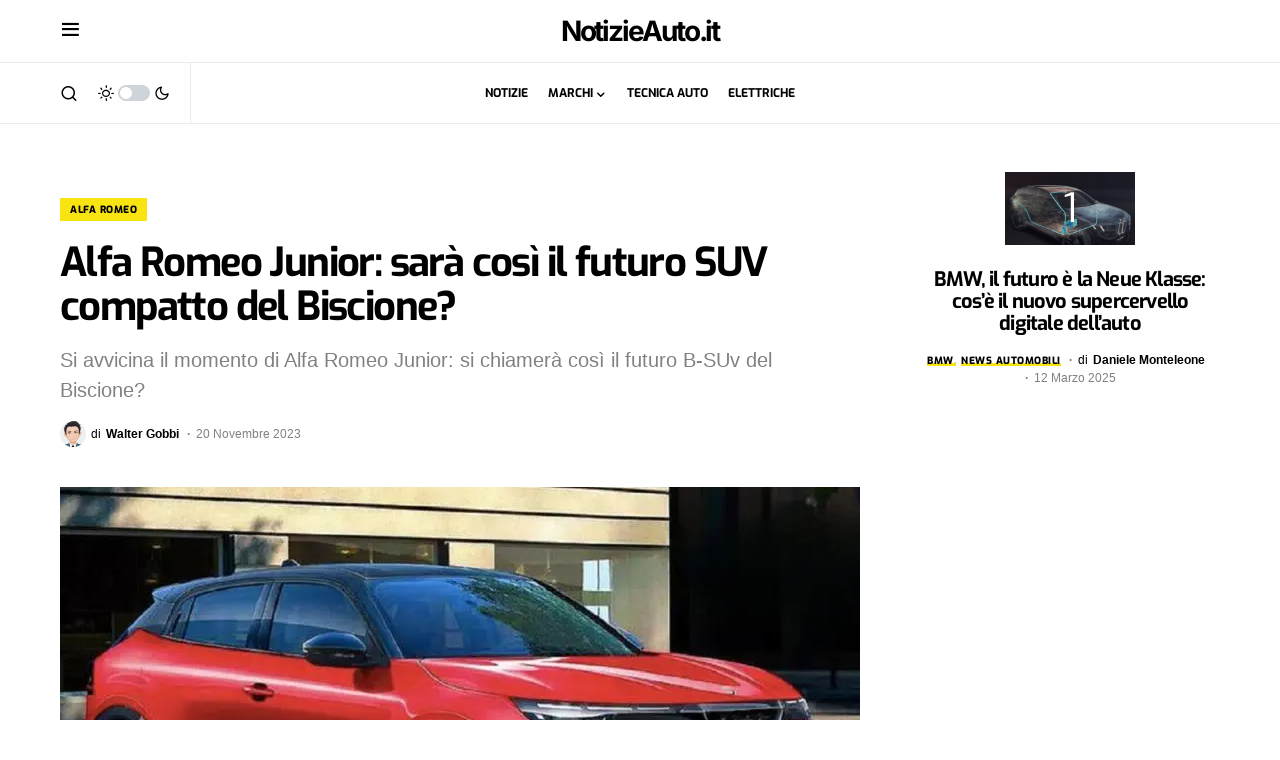

--- FILE ---
content_type: text/html; charset=UTF-8
request_url: https://www.notizieauto.it/alfa-romeo-junior-sara-cosi-il-futuro-suv-compatto-del-biscione
body_size: 19435
content:
<!doctype html>
<html lang="it-IT">
<head>
	<meta charset="UTF-8" />
	<meta name="viewport" content="width=device-width, initial-scale=1" />	
	<title>Alfa Romeo Junior: sarà così il futuro SUV compatto del Biscione?  - NotizieAuto.it</title><link rel="preload" href="https://www.notizieauto.it/wp-content/uploads/2023/11/Alfa-Romeo-Junior-800x500.jpg" as="image" fetchpriority="high" /><link rel="preload" href="https://www.notizieauto.it/wp-content/uploads/2023/09/Alfa-Romeo-B-SUV-3.jpg" as="image" imagesrcset="https://www.notizieauto.it/wp-content/uploads/2023/09/Alfa-Romeo-B-SUV-3.jpg 1280w, https://www.notizieauto.it/wp-content/uploads/2023/09/Alfa-Romeo-B-SUV-3-800x450.jpg 800w, https://www.notizieauto.it/wp-content/uploads/2023/09/Alfa-Romeo-B-SUV-3-768x432.jpg 768w, https://www.notizieauto.it/wp-content/uploads/2023/09/Alfa-Romeo-B-SUV-3-380x214.jpg 380w, https://www.notizieauto.it/wp-content/uploads/2023/09/Alfa-Romeo-B-SUV-3-550x309.jpg 550w, https://www.notizieauto.it/wp-content/uploads/2023/09/Alfa-Romeo-B-SUV-3-1160x653.jpg 1160w" imagesizes="(max-width: 1280px) 100vw, 1280px" fetchpriority="high" /><link rel="preload" href="https://www.notizieauto.it/wp-content/cache/perfmatters/www.notizieauto.it/css/post.used.css?ver=1730999254" as="style" /><link rel="stylesheet" id="perfmatters-used-css" href="https://www.notizieauto.it/wp-content/cache/perfmatters/www.notizieauto.it/css/post.used.css?ver=1730999254" media="all" />
	<style>img:is([sizes="auto" i], [sizes^="auto," i]) { contain-intrinsic-size: 3000px 1500px }</style>
	<link rel='preconnect' href='https://clickiocmp.com' >
<meta name="description" content="Si avvicina il momento di Alfa Romeo Junior: si chiamerà così il futuro B-SUv del Biscione?">
<meta name="robots" content="index, follow, max-snippet:-1, max-image-preview:large, max-video-preview:-1">
<link rel="canonical" href="https://www.notizieauto.it/alfa-romeo-junior-sara-cosi-il-futuro-suv-compatto-del-biscione">
<meta property="og:url" content="https://www.notizieauto.it/alfa-romeo-junior-sara-cosi-il-futuro-suv-compatto-del-biscione">
<meta property="og:site_name" content="NotizieAuto.it">
<meta property="og:locale" content="it_IT">
<meta property="og:type" content="article">
<meta property="article:author" content="https://www.facebook.com/NotizieAuto/">
<meta property="article:publisher" content="https://www.facebook.com/NotizieAuto/">
<meta property="article:section" content="Alfa Romeo">
<meta property="article:tag" content="nuovi modelli Alfa Romeo">
<meta property="og:title" content="Alfa Romeo Junior: sarà così il futuro SUV compatto del Biscione?  - NotizieAuto.it">
<meta property="og:description" content="Si avvicina il momento di Alfa Romeo Junior: si chiamerà così il futuro B-SUv del Biscione?">
<meta property="og:image" content="https://www.notizieauto.it/wp-content/uploads/2023/11/Alfa-Romeo-Junior.jpg">
<meta property="og:image:secure_url" content="https://www.notizieauto.it/wp-content/uploads/2023/11/Alfa-Romeo-Junior.jpg">
<meta property="og:image:width" content="1280">
<meta property="og:image:height" content="864">
<meta property="og:image:alt" content="Alfa Romeo Junior">
<meta name="twitter:card" content="summary_large_image">
<meta name="twitter:site" content="notizie_auto">
<meta name="twitter:creator" content="notizie_auto">
<meta name="twitter:title" content="Alfa Romeo Junior: sarà così il futuro SUV compatto del Biscione?  - NotizieAuto.it">
<meta name="twitter:description" content="Si avvicina il momento di Alfa Romeo Junior: si chiamerà così il futuro B-SUv del Biscione?">
<meta name="twitter:image" content="https://www.notizieauto.it/wp-content/uploads/2023/11/Alfa-Romeo-Junior.jpg">
			<link rel="preload" href="https://www.notizieauto.it/wp-content/plugins/canvas/assets/fonts/canvas-icons.woff" as="font" type="font/woff" crossorigin>
			


<style id='classic-theme-styles-inline-css'>
/*! This file is auto-generated */
.wp-block-button__link{color:#fff;background-color:#32373c;border-radius:9999px;box-shadow:none;text-decoration:none;padding:calc(.667em + 2px) calc(1.333em + 2px);font-size:1.125em}.wp-block-file__button{background:#32373c;color:#fff;text-decoration:none}
</style>
















<style id='csco-styles-inline-css'>
.searchwp-live-search-no-min-chars:after { content: "Continue typing" }
</style>

<script src="https://www.notizieauto.it/wp-includes/js/jquery/jquery.min.js?ver=3.7.1" id="jquery-core-js"></script>
<link rel="alternate" title="oEmbed (JSON)" type="application/json+oembed" href="https://www.notizieauto.it/wp-json/oembed/1.0/embed?url=https%3A%2F%2Fwww.notizieauto.it%2Falfa-romeo-junior-sara-cosi-il-futuro-suv-compatto-del-biscione" />
<link rel="alternate" title="oEmbed (XML)" type="text/xml+oembed" href="https://www.notizieauto.it/wp-json/oembed/1.0/embed?url=https%3A%2F%2Fwww.notizieauto.it%2Falfa-romeo-junior-sara-cosi-il-futuro-suv-compatto-del-biscione&#038;format=xml" />

<style type="text/css" media="all" id="canvas-blocks-dynamic-styles">

</style>
<style id='csco-theme-typography'>
	:root {
		/* Base Font */
		--cs-font-base-family: -apple-system, BlinkMacSystemFont, "Segoe UI", Roboto, Oxygen-Sans, Ubuntu, Cantarell, "Helvetica Neue", sans-serif;
		--cs-font-base-size: 1rem;
		--cs-font-base-weight: 400;
		--cs-font-base-style: normal;
		--cs-font-base-letter-spacing: normal;
		--cs-font-base-line-height: 1.5;

		/* Primary Font */
		--cs-font-primary-family: -apple-system, BlinkMacSystemFont, "Segoe UI", Roboto, Oxygen-Sans, Ubuntu, Cantarell, "Helvetica Neue", sans-serif;
		--cs-font-primary-size: 0.75rem;
		--cs-font-primary-weight: 700;
		--cs-font-primary-style: normal;
		--cs-font-primary-letter-spacing: 0.05em;
		--cs-font-primary-text-transform: uppercase;

		/* Secondary Font */
		--cs-font-secondary-family: -apple-system, BlinkMacSystemFont, "Segoe UI", Roboto, Oxygen-Sans, Ubuntu, Cantarell, "Helvetica Neue", sans-serif;
		--cs-font-secondary-size: 0.75rem;
		--cs-font-secondary-weight: 400;
		--cs-font-secondary-style: normal;
		--cs-font-secondary-letter-spacing: normal;
		--cs-font-secondary-text-transform: none;

		/* Category Font */
		--cs-font-category-family: Exo;
		--cs-font-category-size: 0.625rem;
		--cs-font-category-weight: 800;
		--cs-font-category-style: normal;
		--cs-font-category-letter-spacing: 0.05em;
		--cs-font-category-text-transform: uppercase;

		/* Post Meta Font */
		--cs-font-post-meta-family: -apple-system, BlinkMacSystemFont, "Segoe UI", Roboto, Oxygen-Sans, Ubuntu, Cantarell, "Helvetica Neue", sans-serif;
		--cs-font-post-meta-size: 0.75rem;
		--cs-font-post-meta-weight: 400;
		--cs-font-post-meta-style: normal;
		--cs-font-post-meta-letter-spacing: normal;
		--cs-font-post-meta-text-transform: none;

		/* Input Font */
		--cs-font-input-family: -apple-system, BlinkMacSystemFont, "Segoe UI", Roboto, Oxygen-Sans, Ubuntu, Cantarell, "Helvetica Neue", sans-serif;
		--cs-font-input-size: 0.75rem;
		--cs-font-input-line-height: 1.625rem;
		--cs-font-input-weight: 400;
		--cs-font-input-style: normal;
		--cs-font-input-letter-spacing: normal;
		--cs-font-input-text-transform: none;

		/* Post Subbtitle */
		--cs-font-post-subtitle-family: ;
		--cs-font-post-subtitle-size: 1.25rem;
		--cs-font-post-subtitle-letter-spacing: normal;

		/* Post Content */
		--cs-font-post-content-family: Exo 2;
		--cs-font-post-content-size: 1.27rem;
		--cs-font-post-content-letter-spacing: normal;

		/* Summary */
		--cs-font-entry-summary-family: Exo 2;
		--cs-font-entry-summary-size: 1rem;
		--cs-font-entry-summary-letter-spacing: normal;

		/* Entry Excerpt */
		--cs-font-entry-excerpt-family: -apple-system, BlinkMacSystemFont, "Segoe UI", Roboto, Oxygen-Sans, Ubuntu, Cantarell, "Helvetica Neue", sans-serif;
		--cs-font-entry-excerpt-size: 0.875rem;
		--cs-font-entry-excerpt-letter-spacing: normal;

		/* Logos --------------- */

		/* Main Logo */
		--cs-font-main-logo-family: Manrope;
		--cs-font-main-logo-size: 2rem;
		--cs-font-main-logo-weight: 800;
		--cs-font-main-logo-style: normal;
		--cs-font-main-logo-letter-spacing: -0.05em;
		--cs-font-main-logo-text-transform: lowercase;

		/* Large Logo */
		--cs-font-large-logo-family: Inter;
		--cs-font-large-logo-size: 1.75rem;
		--cs-font-large-logo-weight: 700;
		--cs-font-large-logo-style: normal;
		--cs-font-large-logo-letter-spacing: -0.075em;
		--cs-font-large-logo-text-transform: none;

		/* Footer Logo */
		--cs-font-footer-logo-family: -apple-system, BlinkMacSystemFont, "Segoe UI", Roboto, Oxygen-Sans, Ubuntu, Cantarell, "Helvetica Neue", sans-serif;
		--cs-font-footer-logo-size: 2rem;
		--cs-font-footer-logo-weight: 800;
		--cs-font-footer-logo-style: normal;
		--cs-font-footer-logo-letter-spacing: -0.05em;
		--cs-font-footer-logo-text-transform: lowercase;

		/* Headings --------------- */

		/* Headings */
		--cs-font-headings-family: Exo;
		--cs-font-headings-weight: 700;
		--cs-font-headings-style: normal;
		--cs-font-headings-line-height: 1.12;
		--cs-font-headings-letter-spacing: -0.04em;
		--cs-font-headings-text-transform: none;

		/* Styled Heading */
		--cs-font-styled-heading-line-height: 1.2em;

		/* Decorated Heading */
		--cs-font-decorated-heading-family: Exo;
		--cs-font-decorated-heading-font-size: 0.75rem;
		--cs-font-decorated-heading-weight: 700;
		--cs-font-decorated-heading-style: normal;
		--cs-font-decorated-heading-line-height: 1;
		--cs-font-decorated-heading-letter-spacing: normal;
		--cs-font-decorated-heading-text-transform: uppercase;

		/* Menu Font --------------- */

		/* Menu */
		/* Used for main top level menu elements. */
		--cs-font-menu-family: Exo;
		--cs-font-menu-size: 0.75rem;
		--cs-font-menu-weight: 700;
		--cs-font-menu-style: normal;
		--cs-font-menu-letter-spacing: 0px;
		--cs-font-menu-text-transform: uppercase;

		/* Submenu Font */
		/* Used for submenu elements. */
		--cs-font-submenu-family: Exo;
		--cs-font-submenu-size: 0.875rem;
		--cs-font-submenu-weight: 400;
		--cs-font-submenu-style: normal;
		--cs-font-submenu-letter-spacing: 0px;
		--cs-font-submenu-text-transform: none;

		/* Section Headings --------------- */
		--cs-font-section-headings-family: Exo;
		--cs-font-section-headings-size: 0.625rem;
		--cs-font-section-headings-weight: 800;
		--cs-font-section-headings-style: normal;
		--cs-font-section-headings-letter-spacing: 0.05em;
		--cs-font-section-headings-text-transform: uppercase;
	}

	</style>


<script type="application/ld+json" class="saswp-schema-markup-output">
[{"@context":"https:\/\/schema.org\/","@graph":[{"@type":"NewsMediaOrganization","@id":"https:\/\/www.notizieauto.it#Organization","name":"NotizieAuto","url":"https:\/\/www.notizieauto.it","sameAs":["https:\/\/www.facebook.com\/NotizieAuto","https:\/\/twitter.com\/notizie_auto"],"legalName":"StarAtlas Media SL","logo":{"@type":"ImageObject","url":"https:\/\/www.notizieauto.it\/wp-content\/uploads\/2024\/03\/notizie-auto-2024.png","width":"696","height":"696"},"contactPoint":{"@type":"ContactPoint","contactType":"technical support","telephone":"","url":"https:\/\/www.notizieauto.it\/contatti\/"}},{"@type":"WebSite","@id":"https:\/\/www.notizieauto.it#website","headline":"NotizieAuto.it","name":"NotizieAuto.it","description":"","url":"https:\/\/www.notizieauto.it","potentialAction":{"@type":"SearchAction","target":"https:\/\/www.notizieauto.it?s={search_term_string}","query-input":"required name=search_term_string"},"publisher":{"@id":"https:\/\/www.notizieauto.it#Organization"}},{"@context":"https:\/\/schema.org\/","@type":"WebPage","@id":"https:\/\/www.notizieauto.it\/alfa-romeo-junior-sara-cosi-il-futuro-suv-compatto-del-biscione#webpage","name":"Alfa Romeo Junior: sar\u00e0 cos\u00ec il futuro SUV compatto del Biscione?  - NotizieAuto.it","url":"https:\/\/www.notizieauto.it\/alfa-romeo-junior-sara-cosi-il-futuro-suv-compatto-del-biscione","lastReviewed":"2023-11-20T16:01:40+01:00","dateCreated":"2023-11-20T16:01:37+01:00","inLanguage":"it-IT","description":"Si avvicina il momento di Alfa Romeo Junior: si chiamer\u00e0 cos\u00ec il futuro B-SUv del Biscione?","keywords":"nuovi modelli Alfa Romeo, ","reviewedBy":{"@type":"Organization","name":"NotizieAuto","url":"https:\/\/www.notizieauto.it","logo":{"@type":"ImageObject","url":"https:\/\/www.notizieauto.it\/wp-content\/uploads\/2024\/03\/notizie-auto-2024.png","width":"696","height":"696"}},"publisher":{"@type":"Organization","name":"NotizieAuto","url":"https:\/\/www.notizieauto.it","logo":{"@type":"ImageObject","url":"https:\/\/www.notizieauto.it\/wp-content\/uploads\/2024\/03\/notizie-auto-2024.png","width":"696","height":"696"}},"primaryImageOfPage":{"@id":"https:\/\/www.notizieauto.it\/alfa-romeo-junior-sara-cosi-il-futuro-suv-compatto-del-biscione#primaryimage"},"mainContentOfPage":[[{"@context":"https:\/\/schema.org\/","@type":"SiteNavigationElement","@id":"https:\/\/www.notizieauto.it#Main Menu","name":"Notizie","url":"https:\/\/www.notizieauto.it\/news"},{"@context":"https:\/\/schema.org\/","@type":"SiteNavigationElement","@id":"https:\/\/www.notizieauto.it#Main Menu","name":"Motorsport","url":"https:\/\/www.notizieauto.it\/motorsport"},{"@context":"https:\/\/schema.org\/","@type":"SiteNavigationElement","@id":"https:\/\/www.notizieauto.it#Main Menu","name":"Tecnica auto","url":"https:\/\/www.notizieauto.it\/tecnica-auto"},{"@context":"https:\/\/schema.org\/","@type":"SiteNavigationElement","@id":"https:\/\/www.notizieauto.it#Main Menu","name":"Classiche","url":"https:\/\/www.notizieauto.it\/auto-classiche"}]],"isPartOf":{"@id":"https:\/\/www.notizieauto.it#website"},"breadcrumb":{"@id":"https:\/\/www.notizieauto.it\/alfa-romeo-junior-sara-cosi-il-futuro-suv-compatto-del-biscione#breadcrumb"}},{"@type":"BreadcrumbList","@id":"https:\/\/www.notizieauto.it\/alfa-romeo-junior-sara-cosi-il-futuro-suv-compatto-del-biscione#breadcrumb","itemListElement":[{"@type":"ListItem","position":1,"item":{"@id":"https:\/\/www.notizieauto.it","name":"NotizieAuto.it"}},{"@type":"ListItem","position":2,"item":{"@id":"https:\/\/www.notizieauto.it\/category\/news\/alfa-romeo","name":"Alfa Romeo"}},{"@type":"ListItem","position":3,"item":{"@id":"https:\/\/www.notizieauto.it\/alfa-romeo-junior-sara-cosi-il-futuro-suv-compatto-del-biscione","name":"Alfa Romeo Junior: sar\u00e0 cos\u00ec il futuro SUV compatto del Biscione?  - NotizieAuto.it"}}]},{"@type":"NewsArticle","@id":"https:\/\/www.notizieauto.it\/alfa-romeo-junior-sara-cosi-il-futuro-suv-compatto-del-biscione#newsarticle","url":"https:\/\/www.notizieauto.it\/alfa-romeo-junior-sara-cosi-il-futuro-suv-compatto-del-biscione","headline":"Alfa Romeo Junior: sar\u00e0 cos\u00ec il futuro SUV compatto del Biscione?  - NotizieAuto.it","mainEntityOfPage":"https:\/\/www.notizieauto.it\/alfa-romeo-junior-sara-cosi-il-futuro-suv-compatto-del-biscione#webpage","datePublished":"2023-11-20T16:01:37+01:00","dateModified":"2023-11-20T16:01:40+01:00","description":"Si avvicina il momento di Alfa Romeo Junior: si chiamer\u00e0 cos\u00ec il futuro B-SUv del Biscione?","articleSection":"Alfa Romeo","articleBody":"Alfa Romeo si accinge a preparare il suo SUV compatto. Questo veicolo dovrebbe arrivare sul mercato nella prima parte del 2024. Si tratta del modello pi\u00f9 piccolo della gamma del Biscione, che si posizioner\u00e0 sotto la Tonale. Il nome del SUV non \u00e8 ancora stato rivelato ma si dice che possa essere Alfa Romeo Junior. Comunque a breve il nome ufficiale sar\u00e0 svelato come anticipato dal CEO dello storico marchio milanese Jean Philippe Imparato.    Si avvicina il momento di Alfa Romeo Junior: si chiamer\u00e0 cos\u00ec il futuro B-SUv del Biscione?    Sul web nel frattempo si moltiplicano i render che provano ad ipotizzare come sar\u00e0 questo modello. L\u2019ultima ipotesi \u00e8 stata effettuata dal sito Carscoops che immagina cos\u00ec il futuro Alfa Romeo Junior. Il frontale presenta una calandra trilobata con il logo Alfa Romeo al centro, affiancata da fari a LED con una firma luminosa. Il posteriore ha un aspetto muscoloso, con un lunotto inclinato, un spoiler integrato, dei fanali orizzontali e un doppio scarico.    La versione elettrica di Alfa Romeo Junior avr\u00e0 una batteria da 54 kWh, che dovrebbe assicurare un'autonomia di circa 400 km. Il SUV avr\u00e0 anche una versione ibrida, probabilmente con un motore 1.2 turbo benzina abbinato a un motore elettrico, per una potenza totale di 136 CV. Infine si dice che il modello possa avere anche una versione ad alte prestazioni con 240 cavalli di potenza.        Il nuovo SUV compatto di Alfa Romeo sar\u00e0 prodotto nello stabilimento Stellantis di Tychy, in Polonia, insieme ai modelli gemelli di Jeep e Fiat, che saranno presentati prima. Il SUV del Biscione dovrebbe essere svelato ufficialmente nel 2024, e sar\u00e0 il primo modello elettrico del marchio italiano. Il prezzo del SUV non \u00e8 ancora stato comunicato, ma si stima che possa partire da circa 30 mila euro. Vedremo dunque che novit\u00e0 arriveranno a proposito di Alfa Romeo Junior e se davvero questo futuro e atteso veicolo si chiamer\u00e0 cos\u00ec.","keywords":["nuovi modelli Alfa Romeo"," "],"name":"Alfa Romeo Junior: sar\u00e0 cos\u00ec il futuro SUV compatto del Biscione?  - NotizieAuto.it","thumbnailUrl":"https:\/\/www.notizieauto.it\/wp-content\/uploads\/2023\/11\/Alfa-Romeo-Junior-150x150.jpg","wordCount":"315","timeRequired":"PT1M24S","mainEntity":{"@type":"WebPage","@id":"https:\/\/www.notizieauto.it\/alfa-romeo-junior-sara-cosi-il-futuro-suv-compatto-del-biscione"},"author":{"@type":"Person","name":"Walter Gobbi","description":"Appassionato di motori e tecnologia fin dalla nascita, Walter \u00e8 fondatore e proprietario di numerosi forum di Auto e Moto. \r\nGiornalista accreditato Formula1","url":"https:\/\/www.notizieauto.it\/author\/davide-gobbi","sameAs":[],"image":{"@type":"ImageObject","url":"https:\/\/www.notizieauto.it\/wp-content\/uploads\/2021\/05\/Davide-Walter-Gobbi.svg","height":96,"width":96}},"editor":{"@type":"Person","name":"Walter Gobbi","description":"Appassionato di motori e tecnologia fin dalla nascita, Walter \u00e8 fondatore e proprietario di numerosi forum di Auto e Moto. \r\nGiornalista accreditato Formula1","url":"https:\/\/www.notizieauto.it\/author\/davide-gobbi","sameAs":[],"image":{"@type":"ImageObject","url":"https:\/\/www.notizieauto.it\/wp-content\/uploads\/2021\/05\/Davide-Walter-Gobbi.svg","height":96,"width":96}},"publisher":{"@id":"https:\/\/www.notizieauto.it#Organization"},"image":[{"@type":"ImageObject","@id":"https:\/\/www.notizieauto.it\/alfa-romeo-junior-sara-cosi-il-futuro-suv-compatto-del-biscione#primaryimage","url":"https:\/\/www.notizieauto.it\/wp-content\/uploads\/2023\/11\/Alfa-Romeo-Junior.jpg","width":"1280","height":"864","caption":"Alfa Romeo Junior"},{"@type":"ImageObject","url":"https:\/\/www.notizieauto.it\/wp-content\/uploads\/2023\/11\/Alfa-Romeo-Junior-1200x900.jpg","width":"1200","height":"900","caption":"Alfa Romeo Junior"},{"@type":"ImageObject","url":"https:\/\/www.notizieauto.it\/wp-content\/uploads\/2023\/11\/Alfa-Romeo-Junior-1200x675.jpg","width":"1200","height":"675","caption":"Alfa Romeo Junior"},{"@type":"ImageObject","url":"https:\/\/www.notizieauto.it\/wp-content\/uploads\/2023\/11\/Alfa-Romeo-Junior-864x864.jpg","width":"864","height":"864","caption":"Alfa Romeo Junior"},{"@type":"ImageObject","url":"https:\/\/www.notizieauto.it\/wp-content\/uploads\/2023\/09\/Alfa-Romeo-B-SUV-3.jpg","width":1280,"height":720,"caption":"Alfa Romeo B-SUV"}],"isPartOf":{"@id":"https:\/\/www.notizieauto.it\/alfa-romeo-junior-sara-cosi-il-futuro-suv-compatto-del-biscione#webpage"}}]}]
</script>

<link rel="icon" href="https://www.notizieauto.it/wp-content/uploads/2023/06/cropped-push-logo-32x32.png" sizes="32x32" />
<link rel="icon" href="https://www.notizieauto.it/wp-content/uploads/2023/06/cropped-push-logo-192x192.png" sizes="192x192" />
<link rel="apple-touch-icon" href="https://www.notizieauto.it/wp-content/uploads/2023/06/cropped-push-logo-180x180.png" />
<meta name="msapplication-TileImage" content="https://www.notizieauto.it/wp-content/uploads/2023/06/cropped-push-logo-270x270.png" />
<style id="kirki-inline-styles">:root, [site-data-scheme="default"]{--cs-color-site-background:#FFFFFF;--cs-color-search-background:#f8f9fa;--cs-color-topbar-background:#FFFFFF;--cs-color-header-background:#ffffff;--cs-color-submenu-background:#FFFFFF;--cs-color-footer-background:#111111;}:root, [data-scheme="default"]{--cs-color-accent:#ec2b2b;--cs-color-accent-contrast:#000000;--cs-color-secondary:#818181;--cs-palette-color-secondary:#818181;--cs-color-secondary-contrast:#000000;--cs-color-styled-heading:#000000;--cs-color-styled-heading-contrast:#ffffff;--cs-color-styled-heading-hover:#f7e411;--cs-color-styled-heading-hover-contrast:#000000;--cs-color-styled-category:#f7e411;--cs-color-styled-category-contrast:#000000;--cs-color-styled-category-hover:#000000;--cs-color-styled-category-hover-contrast:#FFFFFF;--cs-color-category:#000000;--cs-color-category-hover:#000000;--cs-color-category-underline:#f7e411;--cs-color-button:#000000;--cs-color-button-contrast:#FFFFFF;--cs-color-button-hover:#282828;--cs-color-button-hover-contrast:#FFFFFF;--cs-color-overlay-background:rgba(0,0,0,0.25);}[site-data-scheme="dark"]{--cs-color-site-background:#1c1c1c;--cs-color-search-background:#333335;--cs-color-topbar-background:#1c1c1c;--cs-color-header-background:#1c1c1c;--cs-color-submenu-background:#1c1c1c;--cs-color-footer-background:#1c1c1c;}[data-scheme="dark"]{--cs-color-accent:#f7e411;--cs-color-accent-contrast:#000000;--cs-color-secondary:#858585;--cs-palette-color-secondary:#858585;--cs-color-secondary-contrast:#000000;--cs-color-styled-heading:#000000;--cs-color-styled-heading-contrast:#ffffff;--cs-color-styled-heading-hover:#f7e411;--cs-color-styled-heading-hover-contrast:#000000;--cs-color-styled-category:#f7e411;--cs-color-styled-category-contrast:#000000;--cs-color-styled-category-hover:#000000;--cs-color-styled-category-hover-contrast:#ffffff;--cs-color-category:#ffffff;--cs-color-category-hover:#FFFFFF;--cs-color-category-underline:#f7e411;--cs-color-button:#3d3d3d;--cs-color-button-contrast:#FFFFFF;--cs-color-button-hover:#242424;--cs-color-button-hover-contrast:#FFFFFF;--cs-color-overlay-background:rgba(0,0,0,0.25);}:root{--cs-common-border-radius:0;--cs-primary-border-radius:50px;--cs-secondary-border-radius:50%;--cs-styled-category-border-radius:0;--cs-image-border-radius:0px;--cs-header-topbar-height:60px;--cs-header-height:60px;}:root .cnvs-block-section-heading, [data-scheme="default"] .cnvs-block-section-heading, [data-scheme="dark"] [data-scheme="default"] .cnvs-block-section-heading{--cnvs-section-heading-border-color:#e0e0e0;}[data-scheme="dark"] .cnvs-block-section-heading{--cnvs-section-heading-border-color:#49494b;}.cs-posts-area__home.cs-posts-area__grid{--cs-posts-area-grid-columns:4!important;}.cs-posts-area__archive.cs-posts-area__grid{--cs-posts-area-grid-columns:3!important;}@media (max-width: 1019px){.cs-posts-area__home.cs-posts-area__grid{--cs-posts-area-grid-columns:2!important;}.cs-posts-area__archive.cs-posts-area__grid{--cs-posts-area-grid-columns:2!important;}}@media (max-width: 599px){.cs-posts-area__home.cs-posts-area__grid{--cs-posts-area-grid-columns:1!important;}.cs-posts-area__archive.cs-posts-area__grid{--cs-posts-area-grid-columns:1!important;}}/* vietnamese */
@font-face {
  font-family: 'Exo';
  font-style: normal;
  font-weight: 400;
  font-display: swap;
  src: url(https://www.notizieauto.it/wp-content/fonts/exo/4UaOrEtFpBISfH6jyDM.woff2) format('woff2');
  unicode-range: U+0102-0103, U+0110-0111, U+0128-0129, U+0168-0169, U+01A0-01A1, U+01AF-01B0, U+0300-0301, U+0303-0304, U+0308-0309, U+0323, U+0329, U+1EA0-1EF9, U+20AB;
}
/* latin-ext */
@font-face {
  font-family: 'Exo';
  font-style: normal;
  font-weight: 400;
  font-display: swap;
  src: url(https://www.notizieauto.it/wp-content/fonts/exo/4UaOrEtFpBISfX6jyDM.woff2) format('woff2');
  unicode-range: U+0100-02BA, U+02BD-02C5, U+02C7-02CC, U+02CE-02D7, U+02DD-02FF, U+0304, U+0308, U+0329, U+1D00-1DBF, U+1E00-1E9F, U+1EF2-1EFF, U+2020, U+20A0-20AB, U+20AD-20C0, U+2113, U+2C60-2C7F, U+A720-A7FF;
}
/* latin */
@font-face {
  font-family: 'Exo';
  font-style: normal;
  font-weight: 400;
  font-display: swap;
  src: url(https://www.notizieauto.it/wp-content/fonts/exo/4UaOrEtFpBISc36j.woff2) format('woff2');
  unicode-range: U+0000-00FF, U+0131, U+0152-0153, U+02BB-02BC, U+02C6, U+02DA, U+02DC, U+0304, U+0308, U+0329, U+2000-206F, U+20AC, U+2122, U+2191, U+2193, U+2212, U+2215, U+FEFF, U+FFFD;
}
/* vietnamese */
@font-face {
  font-family: 'Exo';
  font-style: normal;
  font-weight: 700;
  font-display: swap;
  src: url(https://www.notizieauto.it/wp-content/fonts/exo/4UaOrEtFpBISfH6jyDM.woff2) format('woff2');
  unicode-range: U+0102-0103, U+0110-0111, U+0128-0129, U+0168-0169, U+01A0-01A1, U+01AF-01B0, U+0300-0301, U+0303-0304, U+0308-0309, U+0323, U+0329, U+1EA0-1EF9, U+20AB;
}
/* latin-ext */
@font-face {
  font-family: 'Exo';
  font-style: normal;
  font-weight: 700;
  font-display: swap;
  src: url(https://www.notizieauto.it/wp-content/fonts/exo/4UaOrEtFpBISfX6jyDM.woff2) format('woff2');
  unicode-range: U+0100-02BA, U+02BD-02C5, U+02C7-02CC, U+02CE-02D7, U+02DD-02FF, U+0304, U+0308, U+0329, U+1D00-1DBF, U+1E00-1E9F, U+1EF2-1EFF, U+2020, U+20A0-20AB, U+20AD-20C0, U+2113, U+2C60-2C7F, U+A720-A7FF;
}
/* latin */
@font-face {
  font-family: 'Exo';
  font-style: normal;
  font-weight: 700;
  font-display: swap;
  src: url(https://www.notizieauto.it/wp-content/fonts/exo/4UaOrEtFpBISc36j.woff2) format('woff2');
  unicode-range: U+0000-00FF, U+0131, U+0152-0153, U+02BB-02BC, U+02C6, U+02DA, U+02DC, U+0304, U+0308, U+0329, U+2000-206F, U+20AC, U+2122, U+2191, U+2193, U+2212, U+2215, U+FEFF, U+FFFD;
}
/* vietnamese */
@font-face {
  font-family: 'Exo';
  font-style: normal;
  font-weight: 800;
  font-display: swap;
  src: url(https://www.notizieauto.it/wp-content/fonts/exo/4UaOrEtFpBISfH6jyDM.woff2) format('woff2');
  unicode-range: U+0102-0103, U+0110-0111, U+0128-0129, U+0168-0169, U+01A0-01A1, U+01AF-01B0, U+0300-0301, U+0303-0304, U+0308-0309, U+0323, U+0329, U+1EA0-1EF9, U+20AB;
}
/* latin-ext */
@font-face {
  font-family: 'Exo';
  font-style: normal;
  font-weight: 800;
  font-display: swap;
  src: url(https://www.notizieauto.it/wp-content/fonts/exo/4UaOrEtFpBISfX6jyDM.woff2) format('woff2');
  unicode-range: U+0100-02BA, U+02BD-02C5, U+02C7-02CC, U+02CE-02D7, U+02DD-02FF, U+0304, U+0308, U+0329, U+1D00-1DBF, U+1E00-1E9F, U+1EF2-1EFF, U+2020, U+20A0-20AB, U+20AD-20C0, U+2113, U+2C60-2C7F, U+A720-A7FF;
}
/* latin */
@font-face {
  font-family: 'Exo';
  font-style: normal;
  font-weight: 800;
  font-display: swap;
  src: url(https://www.notizieauto.it/wp-content/fonts/exo/4UaOrEtFpBISc36j.woff2) format('woff2');
  unicode-range: U+0000-00FF, U+0131, U+0152-0153, U+02BB-02BC, U+02C6, U+02DA, U+02DC, U+0304, U+0308, U+0329, U+2000-206F, U+20AC, U+2122, U+2191, U+2193, U+2212, U+2215, U+FEFF, U+FFFD;
}/* cyrillic-ext */
@font-face {
  font-family: 'Exo 2';
  font-style: italic;
  font-weight: 400;
  font-display: swap;
  src: url(https://www.notizieauto.it/wp-content/fonts/exo-2/7cHov4okm5zmbtYtG-Ec5UIo.woff2) format('woff2');
  unicode-range: U+0460-052F, U+1C80-1C8A, U+20B4, U+2DE0-2DFF, U+A640-A69F, U+FE2E-FE2F;
}
/* cyrillic */
@font-face {
  font-family: 'Exo 2';
  font-style: italic;
  font-weight: 400;
  font-display: swap;
  src: url(https://www.notizieauto.it/wp-content/fonts/exo-2/7cHov4okm5zmbtYtG-gc5UIo.woff2) format('woff2');
  unicode-range: U+0301, U+0400-045F, U+0490-0491, U+04B0-04B1, U+2116;
}
/* vietnamese */
@font-face {
  font-family: 'Exo 2';
  font-style: italic;
  font-weight: 400;
  font-display: swap;
  src: url(https://www.notizieauto.it/wp-content/fonts/exo-2/7cHov4okm5zmbtYtG-Mc5UIo.woff2) format('woff2');
  unicode-range: U+0102-0103, U+0110-0111, U+0128-0129, U+0168-0169, U+01A0-01A1, U+01AF-01B0, U+0300-0301, U+0303-0304, U+0308-0309, U+0323, U+0329, U+1EA0-1EF9, U+20AB;
}
/* latin-ext */
@font-face {
  font-family: 'Exo 2';
  font-style: italic;
  font-weight: 400;
  font-display: swap;
  src: url(https://www.notizieauto.it/wp-content/fonts/exo-2/7cHov4okm5zmbtYtG-Ic5UIo.woff2) format('woff2');
  unicode-range: U+0100-02BA, U+02BD-02C5, U+02C7-02CC, U+02CE-02D7, U+02DD-02FF, U+0304, U+0308, U+0329, U+1D00-1DBF, U+1E00-1E9F, U+1EF2-1EFF, U+2020, U+20A0-20AB, U+20AD-20C0, U+2113, U+2C60-2C7F, U+A720-A7FF;
}
/* latin */
@font-face {
  font-family: 'Exo 2';
  font-style: italic;
  font-weight: 400;
  font-display: swap;
  src: url(https://www.notizieauto.it/wp-content/fonts/exo-2/7cHov4okm5zmbtYtG-wc5Q.woff2) format('woff2');
  unicode-range: U+0000-00FF, U+0131, U+0152-0153, U+02BB-02BC, U+02C6, U+02DA, U+02DC, U+0304, U+0308, U+0329, U+2000-206F, U+20AC, U+2122, U+2191, U+2193, U+2212, U+2215, U+FEFF, U+FFFD;
}
/* cyrillic-ext */
@font-face {
  font-family: 'Exo 2';
  font-style: italic;
  font-weight: 700;
  font-display: swap;
  src: url(https://www.notizieauto.it/wp-content/fonts/exo-2/7cHov4okm5zmbtYtG-Ec5UIo.woff2) format('woff2');
  unicode-range: U+0460-052F, U+1C80-1C8A, U+20B4, U+2DE0-2DFF, U+A640-A69F, U+FE2E-FE2F;
}
/* cyrillic */
@font-face {
  font-family: 'Exo 2';
  font-style: italic;
  font-weight: 700;
  font-display: swap;
  src: url(https://www.notizieauto.it/wp-content/fonts/exo-2/7cHov4okm5zmbtYtG-gc5UIo.woff2) format('woff2');
  unicode-range: U+0301, U+0400-045F, U+0490-0491, U+04B0-04B1, U+2116;
}
/* vietnamese */
@font-face {
  font-family: 'Exo 2';
  font-style: italic;
  font-weight: 700;
  font-display: swap;
  src: url(https://www.notizieauto.it/wp-content/fonts/exo-2/7cHov4okm5zmbtYtG-Mc5UIo.woff2) format('woff2');
  unicode-range: U+0102-0103, U+0110-0111, U+0128-0129, U+0168-0169, U+01A0-01A1, U+01AF-01B0, U+0300-0301, U+0303-0304, U+0308-0309, U+0323, U+0329, U+1EA0-1EF9, U+20AB;
}
/* latin-ext */
@font-face {
  font-family: 'Exo 2';
  font-style: italic;
  font-weight: 700;
  font-display: swap;
  src: url(https://www.notizieauto.it/wp-content/fonts/exo-2/7cHov4okm5zmbtYtG-Ic5UIo.woff2) format('woff2');
  unicode-range: U+0100-02BA, U+02BD-02C5, U+02C7-02CC, U+02CE-02D7, U+02DD-02FF, U+0304, U+0308, U+0329, U+1D00-1DBF, U+1E00-1E9F, U+1EF2-1EFF, U+2020, U+20A0-20AB, U+20AD-20C0, U+2113, U+2C60-2C7F, U+A720-A7FF;
}
/* latin */
@font-face {
  font-family: 'Exo 2';
  font-style: italic;
  font-weight: 700;
  font-display: swap;
  src: url(https://www.notizieauto.it/wp-content/fonts/exo-2/7cHov4okm5zmbtYtG-wc5Q.woff2) format('woff2');
  unicode-range: U+0000-00FF, U+0131, U+0152-0153, U+02BB-02BC, U+02C6, U+02DA, U+02DC, U+0304, U+0308, U+0329, U+2000-206F, U+20AC, U+2122, U+2191, U+2193, U+2212, U+2215, U+FEFF, U+FFFD;
}
/* cyrillic-ext */
@font-face {
  font-family: 'Exo 2';
  font-style: normal;
  font-weight: 400;
  font-display: swap;
  src: url(https://www.notizieauto.it/wp-content/fonts/exo-2/7cHmv4okm5zmbtYlK-4E4Q.woff2) format('woff2');
  unicode-range: U+0460-052F, U+1C80-1C8A, U+20B4, U+2DE0-2DFF, U+A640-A69F, U+FE2E-FE2F;
}
/* cyrillic */
@font-face {
  font-family: 'Exo 2';
  font-style: normal;
  font-weight: 400;
  font-display: swap;
  src: url(https://www.notizieauto.it/wp-content/fonts/exo-2/7cHmv4okm5zmbtYsK-4E4Q.woff2) format('woff2');
  unicode-range: U+0301, U+0400-045F, U+0490-0491, U+04B0-04B1, U+2116;
}
/* vietnamese */
@font-face {
  font-family: 'Exo 2';
  font-style: normal;
  font-weight: 400;
  font-display: swap;
  src: url(https://www.notizieauto.it/wp-content/fonts/exo-2/7cHmv4okm5zmbtYnK-4E4Q.woff2) format('woff2');
  unicode-range: U+0102-0103, U+0110-0111, U+0128-0129, U+0168-0169, U+01A0-01A1, U+01AF-01B0, U+0300-0301, U+0303-0304, U+0308-0309, U+0323, U+0329, U+1EA0-1EF9, U+20AB;
}
/* latin-ext */
@font-face {
  font-family: 'Exo 2';
  font-style: normal;
  font-weight: 400;
  font-display: swap;
  src: url(https://www.notizieauto.it/wp-content/fonts/exo-2/7cHmv4okm5zmbtYmK-4E4Q.woff2) format('woff2');
  unicode-range: U+0100-02BA, U+02BD-02C5, U+02C7-02CC, U+02CE-02D7, U+02DD-02FF, U+0304, U+0308, U+0329, U+1D00-1DBF, U+1E00-1E9F, U+1EF2-1EFF, U+2020, U+20A0-20AB, U+20AD-20C0, U+2113, U+2C60-2C7F, U+A720-A7FF;
}
/* latin */
@font-face {
  font-family: 'Exo 2';
  font-style: normal;
  font-weight: 400;
  font-display: swap;
  src: url(https://www.notizieauto.it/wp-content/fonts/exo-2/7cHmv4okm5zmbtYoK-4.woff2) format('woff2');
  unicode-range: U+0000-00FF, U+0131, U+0152-0153, U+02BB-02BC, U+02C6, U+02DA, U+02DC, U+0304, U+0308, U+0329, U+2000-206F, U+20AC, U+2122, U+2191, U+2193, U+2212, U+2215, U+FEFF, U+FFFD;
}
/* cyrillic-ext */
@font-face {
  font-family: 'Exo 2';
  font-style: normal;
  font-weight: 600;
  font-display: swap;
  src: url(https://www.notizieauto.it/wp-content/fonts/exo-2/7cHmv4okm5zmbtYlK-4E4Q.woff2) format('woff2');
  unicode-range: U+0460-052F, U+1C80-1C8A, U+20B4, U+2DE0-2DFF, U+A640-A69F, U+FE2E-FE2F;
}
/* cyrillic */
@font-face {
  font-family: 'Exo 2';
  font-style: normal;
  font-weight: 600;
  font-display: swap;
  src: url(https://www.notizieauto.it/wp-content/fonts/exo-2/7cHmv4okm5zmbtYsK-4E4Q.woff2) format('woff2');
  unicode-range: U+0301, U+0400-045F, U+0490-0491, U+04B0-04B1, U+2116;
}
/* vietnamese */
@font-face {
  font-family: 'Exo 2';
  font-style: normal;
  font-weight: 600;
  font-display: swap;
  src: url(https://www.notizieauto.it/wp-content/fonts/exo-2/7cHmv4okm5zmbtYnK-4E4Q.woff2) format('woff2');
  unicode-range: U+0102-0103, U+0110-0111, U+0128-0129, U+0168-0169, U+01A0-01A1, U+01AF-01B0, U+0300-0301, U+0303-0304, U+0308-0309, U+0323, U+0329, U+1EA0-1EF9, U+20AB;
}
/* latin-ext */
@font-face {
  font-family: 'Exo 2';
  font-style: normal;
  font-weight: 600;
  font-display: swap;
  src: url(https://www.notizieauto.it/wp-content/fonts/exo-2/7cHmv4okm5zmbtYmK-4E4Q.woff2) format('woff2');
  unicode-range: U+0100-02BA, U+02BD-02C5, U+02C7-02CC, U+02CE-02D7, U+02DD-02FF, U+0304, U+0308, U+0329, U+1D00-1DBF, U+1E00-1E9F, U+1EF2-1EFF, U+2020, U+20A0-20AB, U+20AD-20C0, U+2113, U+2C60-2C7F, U+A720-A7FF;
}
/* latin */
@font-face {
  font-family: 'Exo 2';
  font-style: normal;
  font-weight: 600;
  font-display: swap;
  src: url(https://www.notizieauto.it/wp-content/fonts/exo-2/7cHmv4okm5zmbtYoK-4.woff2) format('woff2');
  unicode-range: U+0000-00FF, U+0131, U+0152-0153, U+02BB-02BC, U+02C6, U+02DA, U+02DC, U+0304, U+0308, U+0329, U+2000-206F, U+20AC, U+2122, U+2191, U+2193, U+2212, U+2215, U+FEFF, U+FFFD;
}
/* cyrillic-ext */
@font-face {
  font-family: 'Exo 2';
  font-style: normal;
  font-weight: 700;
  font-display: swap;
  src: url(https://www.notizieauto.it/wp-content/fonts/exo-2/7cHmv4okm5zmbtYlK-4E4Q.woff2) format('woff2');
  unicode-range: U+0460-052F, U+1C80-1C8A, U+20B4, U+2DE0-2DFF, U+A640-A69F, U+FE2E-FE2F;
}
/* cyrillic */
@font-face {
  font-family: 'Exo 2';
  font-style: normal;
  font-weight: 700;
  font-display: swap;
  src: url(https://www.notizieauto.it/wp-content/fonts/exo-2/7cHmv4okm5zmbtYsK-4E4Q.woff2) format('woff2');
  unicode-range: U+0301, U+0400-045F, U+0490-0491, U+04B0-04B1, U+2116;
}
/* vietnamese */
@font-face {
  font-family: 'Exo 2';
  font-style: normal;
  font-weight: 700;
  font-display: swap;
  src: url(https://www.notizieauto.it/wp-content/fonts/exo-2/7cHmv4okm5zmbtYnK-4E4Q.woff2) format('woff2');
  unicode-range: U+0102-0103, U+0110-0111, U+0128-0129, U+0168-0169, U+01A0-01A1, U+01AF-01B0, U+0300-0301, U+0303-0304, U+0308-0309, U+0323, U+0329, U+1EA0-1EF9, U+20AB;
}
/* latin-ext */
@font-face {
  font-family: 'Exo 2';
  font-style: normal;
  font-weight: 700;
  font-display: swap;
  src: url(https://www.notizieauto.it/wp-content/fonts/exo-2/7cHmv4okm5zmbtYmK-4E4Q.woff2) format('woff2');
  unicode-range: U+0100-02BA, U+02BD-02C5, U+02C7-02CC, U+02CE-02D7, U+02DD-02FF, U+0304, U+0308, U+0329, U+1D00-1DBF, U+1E00-1E9F, U+1EF2-1EFF, U+2020, U+20A0-20AB, U+20AD-20C0, U+2113, U+2C60-2C7F, U+A720-A7FF;
}
/* latin */
@font-face {
  font-family: 'Exo 2';
  font-style: normal;
  font-weight: 700;
  font-display: swap;
  src: url(https://www.notizieauto.it/wp-content/fonts/exo-2/7cHmv4okm5zmbtYoK-4.woff2) format('woff2');
  unicode-range: U+0000-00FF, U+0131, U+0152-0153, U+02BB-02BC, U+02C6, U+02DA, U+02DC, U+0304, U+0308, U+0329, U+2000-206F, U+20AC, U+2122, U+2191, U+2193, U+2212, U+2215, U+FEFF, U+FFFD;
}/* cyrillic-ext */
@font-face {
  font-family: 'Manrope';
  font-style: normal;
  font-weight: 800;
  font-display: swap;
  src: url(https://www.notizieauto.it/wp-content/fonts/manrope/xn7_YHE41ni1AdIRqAuZuw1Bx9mbZk59E9_P-bnBeA.woff2) format('woff2');
  unicode-range: U+0460-052F, U+1C80-1C8A, U+20B4, U+2DE0-2DFF, U+A640-A69F, U+FE2E-FE2F;
}
/* cyrillic */
@font-face {
  font-family: 'Manrope';
  font-style: normal;
  font-weight: 800;
  font-display: swap;
  src: url(https://www.notizieauto.it/wp-content/fonts/manrope/xn7_YHE41ni1AdIRqAuZuw1Bx9mbZk59E9_G-bnBeA.woff2) format('woff2');
  unicode-range: U+0301, U+0400-045F, U+0490-0491, U+04B0-04B1, U+2116;
}
/* greek */
@font-face {
  font-family: 'Manrope';
  font-style: normal;
  font-weight: 800;
  font-display: swap;
  src: url(https://www.notizieauto.it/wp-content/fonts/manrope/xn7_YHE41ni1AdIRqAuZuw1Bx9mbZk59E9_B-bnBeA.woff2) format('woff2');
  unicode-range: U+0370-0377, U+037A-037F, U+0384-038A, U+038C, U+038E-03A1, U+03A3-03FF;
}
/* vietnamese */
@font-face {
  font-family: 'Manrope';
  font-style: normal;
  font-weight: 800;
  font-display: swap;
  src: url(https://www.notizieauto.it/wp-content/fonts/manrope/xn7_YHE41ni1AdIRqAuZuw1Bx9mbZk59E9_N-bnBeA.woff2) format('woff2');
  unicode-range: U+0102-0103, U+0110-0111, U+0128-0129, U+0168-0169, U+01A0-01A1, U+01AF-01B0, U+0300-0301, U+0303-0304, U+0308-0309, U+0323, U+0329, U+1EA0-1EF9, U+20AB;
}
/* latin-ext */
@font-face {
  font-family: 'Manrope';
  font-style: normal;
  font-weight: 800;
  font-display: swap;
  src: url(https://www.notizieauto.it/wp-content/fonts/manrope/xn7_YHE41ni1AdIRqAuZuw1Bx9mbZk59E9_M-bnBeA.woff2) format('woff2');
  unicode-range: U+0100-02BA, U+02BD-02C5, U+02C7-02CC, U+02CE-02D7, U+02DD-02FF, U+0304, U+0308, U+0329, U+1D00-1DBF, U+1E00-1E9F, U+1EF2-1EFF, U+2020, U+20A0-20AB, U+20AD-20C0, U+2113, U+2C60-2C7F, U+A720-A7FF;
}
/* latin */
@font-face {
  font-family: 'Manrope';
  font-style: normal;
  font-weight: 800;
  font-display: swap;
  src: url(https://www.notizieauto.it/wp-content/fonts/manrope/xn7_YHE41ni1AdIRqAuZuw1Bx9mbZk59E9_C-bk.woff2) format('woff2');
  unicode-range: U+0000-00FF, U+0131, U+0152-0153, U+02BB-02BC, U+02C6, U+02DA, U+02DC, U+0304, U+0308, U+0329, U+2000-206F, U+20AC, U+2122, U+2191, U+2193, U+2212, U+2215, U+FEFF, U+FFFD;
}/* cyrillic-ext */
@font-face {
  font-family: 'Inter';
  font-style: normal;
  font-weight: 700;
  font-display: swap;
  src: url(https://www.notizieauto.it/wp-content/fonts/inter/UcC73FwrK3iLTeHuS_nVMrMxCp50SjIa2JL7SUc.woff2) format('woff2');
  unicode-range: U+0460-052F, U+1C80-1C8A, U+20B4, U+2DE0-2DFF, U+A640-A69F, U+FE2E-FE2F;
}
/* cyrillic */
@font-face {
  font-family: 'Inter';
  font-style: normal;
  font-weight: 700;
  font-display: swap;
  src: url(https://www.notizieauto.it/wp-content/fonts/inter/UcC73FwrK3iLTeHuS_nVMrMxCp50SjIa0ZL7SUc.woff2) format('woff2');
  unicode-range: U+0301, U+0400-045F, U+0490-0491, U+04B0-04B1, U+2116;
}
/* greek-ext */
@font-face {
  font-family: 'Inter';
  font-style: normal;
  font-weight: 700;
  font-display: swap;
  src: url(https://www.notizieauto.it/wp-content/fonts/inter/UcC73FwrK3iLTeHuS_nVMrMxCp50SjIa2ZL7SUc.woff2) format('woff2');
  unicode-range: U+1F00-1FFF;
}
/* greek */
@font-face {
  font-family: 'Inter';
  font-style: normal;
  font-weight: 700;
  font-display: swap;
  src: url(https://www.notizieauto.it/wp-content/fonts/inter/UcC73FwrK3iLTeHuS_nVMrMxCp50SjIa1pL7SUc.woff2) format('woff2');
  unicode-range: U+0370-0377, U+037A-037F, U+0384-038A, U+038C, U+038E-03A1, U+03A3-03FF;
}
/* vietnamese */
@font-face {
  font-family: 'Inter';
  font-style: normal;
  font-weight: 700;
  font-display: swap;
  src: url(https://www.notizieauto.it/wp-content/fonts/inter/UcC73FwrK3iLTeHuS_nVMrMxCp50SjIa2pL7SUc.woff2) format('woff2');
  unicode-range: U+0102-0103, U+0110-0111, U+0128-0129, U+0168-0169, U+01A0-01A1, U+01AF-01B0, U+0300-0301, U+0303-0304, U+0308-0309, U+0323, U+0329, U+1EA0-1EF9, U+20AB;
}
/* latin-ext */
@font-face {
  font-family: 'Inter';
  font-style: normal;
  font-weight: 700;
  font-display: swap;
  src: url(https://www.notizieauto.it/wp-content/fonts/inter/UcC73FwrK3iLTeHuS_nVMrMxCp50SjIa25L7SUc.woff2) format('woff2');
  unicode-range: U+0100-02BA, U+02BD-02C5, U+02C7-02CC, U+02CE-02D7, U+02DD-02FF, U+0304, U+0308, U+0329, U+1D00-1DBF, U+1E00-1E9F, U+1EF2-1EFF, U+2020, U+20A0-20AB, U+20AD-20C0, U+2113, U+2C60-2C7F, U+A720-A7FF;
}
/* latin */
@font-face {
  font-family: 'Inter';
  font-style: normal;
  font-weight: 700;
  font-display: swap;
  src: url(https://www.notizieauto.it/wp-content/fonts/inter/UcC73FwrK3iLTeHuS_nVMrMxCp50SjIa1ZL7.woff2) format('woff2');
  unicode-range: U+0000-00FF, U+0131, U+0152-0153, U+02BB-02BC, U+02C6, U+02DA, U+02DC, U+0304, U+0308, U+0329, U+2000-206F, U+20AC, U+2122, U+2191, U+2193, U+2212, U+2215, U+FEFF, U+FFFD;
}
/* cyrillic-ext */
@font-face {
  font-family: 'Inter';
  font-style: normal;
  font-weight: 800;
  font-display: swap;
  src: url(https://www.notizieauto.it/wp-content/fonts/inter/UcC73FwrK3iLTeHuS_nVMrMxCp50SjIa2JL7SUc.woff2) format('woff2');
  unicode-range: U+0460-052F, U+1C80-1C8A, U+20B4, U+2DE0-2DFF, U+A640-A69F, U+FE2E-FE2F;
}
/* cyrillic */
@font-face {
  font-family: 'Inter';
  font-style: normal;
  font-weight: 800;
  font-display: swap;
  src: url(https://www.notizieauto.it/wp-content/fonts/inter/UcC73FwrK3iLTeHuS_nVMrMxCp50SjIa0ZL7SUc.woff2) format('woff2');
  unicode-range: U+0301, U+0400-045F, U+0490-0491, U+04B0-04B1, U+2116;
}
/* greek-ext */
@font-face {
  font-family: 'Inter';
  font-style: normal;
  font-weight: 800;
  font-display: swap;
  src: url(https://www.notizieauto.it/wp-content/fonts/inter/UcC73FwrK3iLTeHuS_nVMrMxCp50SjIa2ZL7SUc.woff2) format('woff2');
  unicode-range: U+1F00-1FFF;
}
/* greek */
@font-face {
  font-family: 'Inter';
  font-style: normal;
  font-weight: 800;
  font-display: swap;
  src: url(https://www.notizieauto.it/wp-content/fonts/inter/UcC73FwrK3iLTeHuS_nVMrMxCp50SjIa1pL7SUc.woff2) format('woff2');
  unicode-range: U+0370-0377, U+037A-037F, U+0384-038A, U+038C, U+038E-03A1, U+03A3-03FF;
}
/* vietnamese */
@font-face {
  font-family: 'Inter';
  font-style: normal;
  font-weight: 800;
  font-display: swap;
  src: url(https://www.notizieauto.it/wp-content/fonts/inter/UcC73FwrK3iLTeHuS_nVMrMxCp50SjIa2pL7SUc.woff2) format('woff2');
  unicode-range: U+0102-0103, U+0110-0111, U+0128-0129, U+0168-0169, U+01A0-01A1, U+01AF-01B0, U+0300-0301, U+0303-0304, U+0308-0309, U+0323, U+0329, U+1EA0-1EF9, U+20AB;
}
/* latin-ext */
@font-face {
  font-family: 'Inter';
  font-style: normal;
  font-weight: 800;
  font-display: swap;
  src: url(https://www.notizieauto.it/wp-content/fonts/inter/UcC73FwrK3iLTeHuS_nVMrMxCp50SjIa25L7SUc.woff2) format('woff2');
  unicode-range: U+0100-02BA, U+02BD-02C5, U+02C7-02CC, U+02CE-02D7, U+02DD-02FF, U+0304, U+0308, U+0329, U+1D00-1DBF, U+1E00-1E9F, U+1EF2-1EFF, U+2020, U+20A0-20AB, U+20AD-20C0, U+2113, U+2C60-2C7F, U+A720-A7FF;
}
/* latin */
@font-face {
  font-family: 'Inter';
  font-style: normal;
  font-weight: 800;
  font-display: swap;
  src: url(https://www.notizieauto.it/wp-content/fonts/inter/UcC73FwrK3iLTeHuS_nVMrMxCp50SjIa1ZL7.woff2) format('woff2');
  unicode-range: U+0000-00FF, U+0131, U+0152-0153, U+02BB-02BC, U+02C6, U+02DA, U+02DC, U+0304, U+0308, U+0329, U+2000-206F, U+20AC, U+2122, U+2191, U+2193, U+2212, U+2215, U+FEFF, U+FFFD;
}/* vietnamese */
@font-face {
  font-family: 'Exo';
  font-style: normal;
  font-weight: 400;
  font-display: swap;
  src: url(https://www.notizieauto.it/wp-content/fonts/exo/4UaOrEtFpBISfH6jyDM.woff2) format('woff2');
  unicode-range: U+0102-0103, U+0110-0111, U+0128-0129, U+0168-0169, U+01A0-01A1, U+01AF-01B0, U+0300-0301, U+0303-0304, U+0308-0309, U+0323, U+0329, U+1EA0-1EF9, U+20AB;
}
/* latin-ext */
@font-face {
  font-family: 'Exo';
  font-style: normal;
  font-weight: 400;
  font-display: swap;
  src: url(https://www.notizieauto.it/wp-content/fonts/exo/4UaOrEtFpBISfX6jyDM.woff2) format('woff2');
  unicode-range: U+0100-02BA, U+02BD-02C5, U+02C7-02CC, U+02CE-02D7, U+02DD-02FF, U+0304, U+0308, U+0329, U+1D00-1DBF, U+1E00-1E9F, U+1EF2-1EFF, U+2020, U+20A0-20AB, U+20AD-20C0, U+2113, U+2C60-2C7F, U+A720-A7FF;
}
/* latin */
@font-face {
  font-family: 'Exo';
  font-style: normal;
  font-weight: 400;
  font-display: swap;
  src: url(https://www.notizieauto.it/wp-content/fonts/exo/4UaOrEtFpBISc36j.woff2) format('woff2');
  unicode-range: U+0000-00FF, U+0131, U+0152-0153, U+02BB-02BC, U+02C6, U+02DA, U+02DC, U+0304, U+0308, U+0329, U+2000-206F, U+20AC, U+2122, U+2191, U+2193, U+2212, U+2215, U+FEFF, U+FFFD;
}
/* vietnamese */
@font-face {
  font-family: 'Exo';
  font-style: normal;
  font-weight: 700;
  font-display: swap;
  src: url(https://www.notizieauto.it/wp-content/fonts/exo/4UaOrEtFpBISfH6jyDM.woff2) format('woff2');
  unicode-range: U+0102-0103, U+0110-0111, U+0128-0129, U+0168-0169, U+01A0-01A1, U+01AF-01B0, U+0300-0301, U+0303-0304, U+0308-0309, U+0323, U+0329, U+1EA0-1EF9, U+20AB;
}
/* latin-ext */
@font-face {
  font-family: 'Exo';
  font-style: normal;
  font-weight: 700;
  font-display: swap;
  src: url(https://www.notizieauto.it/wp-content/fonts/exo/4UaOrEtFpBISfX6jyDM.woff2) format('woff2');
  unicode-range: U+0100-02BA, U+02BD-02C5, U+02C7-02CC, U+02CE-02D7, U+02DD-02FF, U+0304, U+0308, U+0329, U+1D00-1DBF, U+1E00-1E9F, U+1EF2-1EFF, U+2020, U+20A0-20AB, U+20AD-20C0, U+2113, U+2C60-2C7F, U+A720-A7FF;
}
/* latin */
@font-face {
  font-family: 'Exo';
  font-style: normal;
  font-weight: 700;
  font-display: swap;
  src: url(https://www.notizieauto.it/wp-content/fonts/exo/4UaOrEtFpBISc36j.woff2) format('woff2');
  unicode-range: U+0000-00FF, U+0131, U+0152-0153, U+02BB-02BC, U+02C6, U+02DA, U+02DC, U+0304, U+0308, U+0329, U+2000-206F, U+20AC, U+2122, U+2191, U+2193, U+2212, U+2215, U+FEFF, U+FFFD;
}
/* vietnamese */
@font-face {
  font-family: 'Exo';
  font-style: normal;
  font-weight: 800;
  font-display: swap;
  src: url(https://www.notizieauto.it/wp-content/fonts/exo/4UaOrEtFpBISfH6jyDM.woff2) format('woff2');
  unicode-range: U+0102-0103, U+0110-0111, U+0128-0129, U+0168-0169, U+01A0-01A1, U+01AF-01B0, U+0300-0301, U+0303-0304, U+0308-0309, U+0323, U+0329, U+1EA0-1EF9, U+20AB;
}
/* latin-ext */
@font-face {
  font-family: 'Exo';
  font-style: normal;
  font-weight: 800;
  font-display: swap;
  src: url(https://www.notizieauto.it/wp-content/fonts/exo/4UaOrEtFpBISfX6jyDM.woff2) format('woff2');
  unicode-range: U+0100-02BA, U+02BD-02C5, U+02C7-02CC, U+02CE-02D7, U+02DD-02FF, U+0304, U+0308, U+0329, U+1D00-1DBF, U+1E00-1E9F, U+1EF2-1EFF, U+2020, U+20A0-20AB, U+20AD-20C0, U+2113, U+2C60-2C7F, U+A720-A7FF;
}
/* latin */
@font-face {
  font-family: 'Exo';
  font-style: normal;
  font-weight: 800;
  font-display: swap;
  src: url(https://www.notizieauto.it/wp-content/fonts/exo/4UaOrEtFpBISc36j.woff2) format('woff2');
  unicode-range: U+0000-00FF, U+0131, U+0152-0153, U+02BB-02BC, U+02C6, U+02DA, U+02DC, U+0304, U+0308, U+0329, U+2000-206F, U+20AC, U+2122, U+2191, U+2193, U+2212, U+2215, U+FEFF, U+FFFD;
}/* cyrillic-ext */
@font-face {
  font-family: 'Exo 2';
  font-style: italic;
  font-weight: 400;
  font-display: swap;
  src: url(https://www.notizieauto.it/wp-content/fonts/exo-2/7cHov4okm5zmbtYtG-Ec5UIo.woff2) format('woff2');
  unicode-range: U+0460-052F, U+1C80-1C8A, U+20B4, U+2DE0-2DFF, U+A640-A69F, U+FE2E-FE2F;
}
/* cyrillic */
@font-face {
  font-family: 'Exo 2';
  font-style: italic;
  font-weight: 400;
  font-display: swap;
  src: url(https://www.notizieauto.it/wp-content/fonts/exo-2/7cHov4okm5zmbtYtG-gc5UIo.woff2) format('woff2');
  unicode-range: U+0301, U+0400-045F, U+0490-0491, U+04B0-04B1, U+2116;
}
/* vietnamese */
@font-face {
  font-family: 'Exo 2';
  font-style: italic;
  font-weight: 400;
  font-display: swap;
  src: url(https://www.notizieauto.it/wp-content/fonts/exo-2/7cHov4okm5zmbtYtG-Mc5UIo.woff2) format('woff2');
  unicode-range: U+0102-0103, U+0110-0111, U+0128-0129, U+0168-0169, U+01A0-01A1, U+01AF-01B0, U+0300-0301, U+0303-0304, U+0308-0309, U+0323, U+0329, U+1EA0-1EF9, U+20AB;
}
/* latin-ext */
@font-face {
  font-family: 'Exo 2';
  font-style: italic;
  font-weight: 400;
  font-display: swap;
  src: url(https://www.notizieauto.it/wp-content/fonts/exo-2/7cHov4okm5zmbtYtG-Ic5UIo.woff2) format('woff2');
  unicode-range: U+0100-02BA, U+02BD-02C5, U+02C7-02CC, U+02CE-02D7, U+02DD-02FF, U+0304, U+0308, U+0329, U+1D00-1DBF, U+1E00-1E9F, U+1EF2-1EFF, U+2020, U+20A0-20AB, U+20AD-20C0, U+2113, U+2C60-2C7F, U+A720-A7FF;
}
/* latin */
@font-face {
  font-family: 'Exo 2';
  font-style: italic;
  font-weight: 400;
  font-display: swap;
  src: url(https://www.notizieauto.it/wp-content/fonts/exo-2/7cHov4okm5zmbtYtG-wc5Q.woff2) format('woff2');
  unicode-range: U+0000-00FF, U+0131, U+0152-0153, U+02BB-02BC, U+02C6, U+02DA, U+02DC, U+0304, U+0308, U+0329, U+2000-206F, U+20AC, U+2122, U+2191, U+2193, U+2212, U+2215, U+FEFF, U+FFFD;
}
/* cyrillic-ext */
@font-face {
  font-family: 'Exo 2';
  font-style: italic;
  font-weight: 700;
  font-display: swap;
  src: url(https://www.notizieauto.it/wp-content/fonts/exo-2/7cHov4okm5zmbtYtG-Ec5UIo.woff2) format('woff2');
  unicode-range: U+0460-052F, U+1C80-1C8A, U+20B4, U+2DE0-2DFF, U+A640-A69F, U+FE2E-FE2F;
}
/* cyrillic */
@font-face {
  font-family: 'Exo 2';
  font-style: italic;
  font-weight: 700;
  font-display: swap;
  src: url(https://www.notizieauto.it/wp-content/fonts/exo-2/7cHov4okm5zmbtYtG-gc5UIo.woff2) format('woff2');
  unicode-range: U+0301, U+0400-045F, U+0490-0491, U+04B0-04B1, U+2116;
}
/* vietnamese */
@font-face {
  font-family: 'Exo 2';
  font-style: italic;
  font-weight: 700;
  font-display: swap;
  src: url(https://www.notizieauto.it/wp-content/fonts/exo-2/7cHov4okm5zmbtYtG-Mc5UIo.woff2) format('woff2');
  unicode-range: U+0102-0103, U+0110-0111, U+0128-0129, U+0168-0169, U+01A0-01A1, U+01AF-01B0, U+0300-0301, U+0303-0304, U+0308-0309, U+0323, U+0329, U+1EA0-1EF9, U+20AB;
}
/* latin-ext */
@font-face {
  font-family: 'Exo 2';
  font-style: italic;
  font-weight: 700;
  font-display: swap;
  src: url(https://www.notizieauto.it/wp-content/fonts/exo-2/7cHov4okm5zmbtYtG-Ic5UIo.woff2) format('woff2');
  unicode-range: U+0100-02BA, U+02BD-02C5, U+02C7-02CC, U+02CE-02D7, U+02DD-02FF, U+0304, U+0308, U+0329, U+1D00-1DBF, U+1E00-1E9F, U+1EF2-1EFF, U+2020, U+20A0-20AB, U+20AD-20C0, U+2113, U+2C60-2C7F, U+A720-A7FF;
}
/* latin */
@font-face {
  font-family: 'Exo 2';
  font-style: italic;
  font-weight: 700;
  font-display: swap;
  src: url(https://www.notizieauto.it/wp-content/fonts/exo-2/7cHov4okm5zmbtYtG-wc5Q.woff2) format('woff2');
  unicode-range: U+0000-00FF, U+0131, U+0152-0153, U+02BB-02BC, U+02C6, U+02DA, U+02DC, U+0304, U+0308, U+0329, U+2000-206F, U+20AC, U+2122, U+2191, U+2193, U+2212, U+2215, U+FEFF, U+FFFD;
}
/* cyrillic-ext */
@font-face {
  font-family: 'Exo 2';
  font-style: normal;
  font-weight: 400;
  font-display: swap;
  src: url(https://www.notizieauto.it/wp-content/fonts/exo-2/7cHmv4okm5zmbtYlK-4E4Q.woff2) format('woff2');
  unicode-range: U+0460-052F, U+1C80-1C8A, U+20B4, U+2DE0-2DFF, U+A640-A69F, U+FE2E-FE2F;
}
/* cyrillic */
@font-face {
  font-family: 'Exo 2';
  font-style: normal;
  font-weight: 400;
  font-display: swap;
  src: url(https://www.notizieauto.it/wp-content/fonts/exo-2/7cHmv4okm5zmbtYsK-4E4Q.woff2) format('woff2');
  unicode-range: U+0301, U+0400-045F, U+0490-0491, U+04B0-04B1, U+2116;
}
/* vietnamese */
@font-face {
  font-family: 'Exo 2';
  font-style: normal;
  font-weight: 400;
  font-display: swap;
  src: url(https://www.notizieauto.it/wp-content/fonts/exo-2/7cHmv4okm5zmbtYnK-4E4Q.woff2) format('woff2');
  unicode-range: U+0102-0103, U+0110-0111, U+0128-0129, U+0168-0169, U+01A0-01A1, U+01AF-01B0, U+0300-0301, U+0303-0304, U+0308-0309, U+0323, U+0329, U+1EA0-1EF9, U+20AB;
}
/* latin-ext */
@font-face {
  font-family: 'Exo 2';
  font-style: normal;
  font-weight: 400;
  font-display: swap;
  src: url(https://www.notizieauto.it/wp-content/fonts/exo-2/7cHmv4okm5zmbtYmK-4E4Q.woff2) format('woff2');
  unicode-range: U+0100-02BA, U+02BD-02C5, U+02C7-02CC, U+02CE-02D7, U+02DD-02FF, U+0304, U+0308, U+0329, U+1D00-1DBF, U+1E00-1E9F, U+1EF2-1EFF, U+2020, U+20A0-20AB, U+20AD-20C0, U+2113, U+2C60-2C7F, U+A720-A7FF;
}
/* latin */
@font-face {
  font-family: 'Exo 2';
  font-style: normal;
  font-weight: 400;
  font-display: swap;
  src: url(https://www.notizieauto.it/wp-content/fonts/exo-2/7cHmv4okm5zmbtYoK-4.woff2) format('woff2');
  unicode-range: U+0000-00FF, U+0131, U+0152-0153, U+02BB-02BC, U+02C6, U+02DA, U+02DC, U+0304, U+0308, U+0329, U+2000-206F, U+20AC, U+2122, U+2191, U+2193, U+2212, U+2215, U+FEFF, U+FFFD;
}
/* cyrillic-ext */
@font-face {
  font-family: 'Exo 2';
  font-style: normal;
  font-weight: 600;
  font-display: swap;
  src: url(https://www.notizieauto.it/wp-content/fonts/exo-2/7cHmv4okm5zmbtYlK-4E4Q.woff2) format('woff2');
  unicode-range: U+0460-052F, U+1C80-1C8A, U+20B4, U+2DE0-2DFF, U+A640-A69F, U+FE2E-FE2F;
}
/* cyrillic */
@font-face {
  font-family: 'Exo 2';
  font-style: normal;
  font-weight: 600;
  font-display: swap;
  src: url(https://www.notizieauto.it/wp-content/fonts/exo-2/7cHmv4okm5zmbtYsK-4E4Q.woff2) format('woff2');
  unicode-range: U+0301, U+0400-045F, U+0490-0491, U+04B0-04B1, U+2116;
}
/* vietnamese */
@font-face {
  font-family: 'Exo 2';
  font-style: normal;
  font-weight: 600;
  font-display: swap;
  src: url(https://www.notizieauto.it/wp-content/fonts/exo-2/7cHmv4okm5zmbtYnK-4E4Q.woff2) format('woff2');
  unicode-range: U+0102-0103, U+0110-0111, U+0128-0129, U+0168-0169, U+01A0-01A1, U+01AF-01B0, U+0300-0301, U+0303-0304, U+0308-0309, U+0323, U+0329, U+1EA0-1EF9, U+20AB;
}
/* latin-ext */
@font-face {
  font-family: 'Exo 2';
  font-style: normal;
  font-weight: 600;
  font-display: swap;
  src: url(https://www.notizieauto.it/wp-content/fonts/exo-2/7cHmv4okm5zmbtYmK-4E4Q.woff2) format('woff2');
  unicode-range: U+0100-02BA, U+02BD-02C5, U+02C7-02CC, U+02CE-02D7, U+02DD-02FF, U+0304, U+0308, U+0329, U+1D00-1DBF, U+1E00-1E9F, U+1EF2-1EFF, U+2020, U+20A0-20AB, U+20AD-20C0, U+2113, U+2C60-2C7F, U+A720-A7FF;
}
/* latin */
@font-face {
  font-family: 'Exo 2';
  font-style: normal;
  font-weight: 600;
  font-display: swap;
  src: url(https://www.notizieauto.it/wp-content/fonts/exo-2/7cHmv4okm5zmbtYoK-4.woff2) format('woff2');
  unicode-range: U+0000-00FF, U+0131, U+0152-0153, U+02BB-02BC, U+02C6, U+02DA, U+02DC, U+0304, U+0308, U+0329, U+2000-206F, U+20AC, U+2122, U+2191, U+2193, U+2212, U+2215, U+FEFF, U+FFFD;
}
/* cyrillic-ext */
@font-face {
  font-family: 'Exo 2';
  font-style: normal;
  font-weight: 700;
  font-display: swap;
  src: url(https://www.notizieauto.it/wp-content/fonts/exo-2/7cHmv4okm5zmbtYlK-4E4Q.woff2) format('woff2');
  unicode-range: U+0460-052F, U+1C80-1C8A, U+20B4, U+2DE0-2DFF, U+A640-A69F, U+FE2E-FE2F;
}
/* cyrillic */
@font-face {
  font-family: 'Exo 2';
  font-style: normal;
  font-weight: 700;
  font-display: swap;
  src: url(https://www.notizieauto.it/wp-content/fonts/exo-2/7cHmv4okm5zmbtYsK-4E4Q.woff2) format('woff2');
  unicode-range: U+0301, U+0400-045F, U+0490-0491, U+04B0-04B1, U+2116;
}
/* vietnamese */
@font-face {
  font-family: 'Exo 2';
  font-style: normal;
  font-weight: 700;
  font-display: swap;
  src: url(https://www.notizieauto.it/wp-content/fonts/exo-2/7cHmv4okm5zmbtYnK-4E4Q.woff2) format('woff2');
  unicode-range: U+0102-0103, U+0110-0111, U+0128-0129, U+0168-0169, U+01A0-01A1, U+01AF-01B0, U+0300-0301, U+0303-0304, U+0308-0309, U+0323, U+0329, U+1EA0-1EF9, U+20AB;
}
/* latin-ext */
@font-face {
  font-family: 'Exo 2';
  font-style: normal;
  font-weight: 700;
  font-display: swap;
  src: url(https://www.notizieauto.it/wp-content/fonts/exo-2/7cHmv4okm5zmbtYmK-4E4Q.woff2) format('woff2');
  unicode-range: U+0100-02BA, U+02BD-02C5, U+02C7-02CC, U+02CE-02D7, U+02DD-02FF, U+0304, U+0308, U+0329, U+1D00-1DBF, U+1E00-1E9F, U+1EF2-1EFF, U+2020, U+20A0-20AB, U+20AD-20C0, U+2113, U+2C60-2C7F, U+A720-A7FF;
}
/* latin */
@font-face {
  font-family: 'Exo 2';
  font-style: normal;
  font-weight: 700;
  font-display: swap;
  src: url(https://www.notizieauto.it/wp-content/fonts/exo-2/7cHmv4okm5zmbtYoK-4.woff2) format('woff2');
  unicode-range: U+0000-00FF, U+0131, U+0152-0153, U+02BB-02BC, U+02C6, U+02DA, U+02DC, U+0304, U+0308, U+0329, U+2000-206F, U+20AC, U+2122, U+2191, U+2193, U+2212, U+2215, U+FEFF, U+FFFD;
}/* cyrillic-ext */
@font-face {
  font-family: 'Manrope';
  font-style: normal;
  font-weight: 800;
  font-display: swap;
  src: url(https://www.notizieauto.it/wp-content/fonts/manrope/xn7_YHE41ni1AdIRqAuZuw1Bx9mbZk59E9_P-bnBeA.woff2) format('woff2');
  unicode-range: U+0460-052F, U+1C80-1C8A, U+20B4, U+2DE0-2DFF, U+A640-A69F, U+FE2E-FE2F;
}
/* cyrillic */
@font-face {
  font-family: 'Manrope';
  font-style: normal;
  font-weight: 800;
  font-display: swap;
  src: url(https://www.notizieauto.it/wp-content/fonts/manrope/xn7_YHE41ni1AdIRqAuZuw1Bx9mbZk59E9_G-bnBeA.woff2) format('woff2');
  unicode-range: U+0301, U+0400-045F, U+0490-0491, U+04B0-04B1, U+2116;
}
/* greek */
@font-face {
  font-family: 'Manrope';
  font-style: normal;
  font-weight: 800;
  font-display: swap;
  src: url(https://www.notizieauto.it/wp-content/fonts/manrope/xn7_YHE41ni1AdIRqAuZuw1Bx9mbZk59E9_B-bnBeA.woff2) format('woff2');
  unicode-range: U+0370-0377, U+037A-037F, U+0384-038A, U+038C, U+038E-03A1, U+03A3-03FF;
}
/* vietnamese */
@font-face {
  font-family: 'Manrope';
  font-style: normal;
  font-weight: 800;
  font-display: swap;
  src: url(https://www.notizieauto.it/wp-content/fonts/manrope/xn7_YHE41ni1AdIRqAuZuw1Bx9mbZk59E9_N-bnBeA.woff2) format('woff2');
  unicode-range: U+0102-0103, U+0110-0111, U+0128-0129, U+0168-0169, U+01A0-01A1, U+01AF-01B0, U+0300-0301, U+0303-0304, U+0308-0309, U+0323, U+0329, U+1EA0-1EF9, U+20AB;
}
/* latin-ext */
@font-face {
  font-family: 'Manrope';
  font-style: normal;
  font-weight: 800;
  font-display: swap;
  src: url(https://www.notizieauto.it/wp-content/fonts/manrope/xn7_YHE41ni1AdIRqAuZuw1Bx9mbZk59E9_M-bnBeA.woff2) format('woff2');
  unicode-range: U+0100-02BA, U+02BD-02C5, U+02C7-02CC, U+02CE-02D7, U+02DD-02FF, U+0304, U+0308, U+0329, U+1D00-1DBF, U+1E00-1E9F, U+1EF2-1EFF, U+2020, U+20A0-20AB, U+20AD-20C0, U+2113, U+2C60-2C7F, U+A720-A7FF;
}
/* latin */
@font-face {
  font-family: 'Manrope';
  font-style: normal;
  font-weight: 800;
  font-display: swap;
  src: url(https://www.notizieauto.it/wp-content/fonts/manrope/xn7_YHE41ni1AdIRqAuZuw1Bx9mbZk59E9_C-bk.woff2) format('woff2');
  unicode-range: U+0000-00FF, U+0131, U+0152-0153, U+02BB-02BC, U+02C6, U+02DA, U+02DC, U+0304, U+0308, U+0329, U+2000-206F, U+20AC, U+2122, U+2191, U+2193, U+2212, U+2215, U+FEFF, U+FFFD;
}/* cyrillic-ext */
@font-face {
  font-family: 'Inter';
  font-style: normal;
  font-weight: 700;
  font-display: swap;
  src: url(https://www.notizieauto.it/wp-content/fonts/inter/UcC73FwrK3iLTeHuS_nVMrMxCp50SjIa2JL7SUc.woff2) format('woff2');
  unicode-range: U+0460-052F, U+1C80-1C8A, U+20B4, U+2DE0-2DFF, U+A640-A69F, U+FE2E-FE2F;
}
/* cyrillic */
@font-face {
  font-family: 'Inter';
  font-style: normal;
  font-weight: 700;
  font-display: swap;
  src: url(https://www.notizieauto.it/wp-content/fonts/inter/UcC73FwrK3iLTeHuS_nVMrMxCp50SjIa0ZL7SUc.woff2) format('woff2');
  unicode-range: U+0301, U+0400-045F, U+0490-0491, U+04B0-04B1, U+2116;
}
/* greek-ext */
@font-face {
  font-family: 'Inter';
  font-style: normal;
  font-weight: 700;
  font-display: swap;
  src: url(https://www.notizieauto.it/wp-content/fonts/inter/UcC73FwrK3iLTeHuS_nVMrMxCp50SjIa2ZL7SUc.woff2) format('woff2');
  unicode-range: U+1F00-1FFF;
}
/* greek */
@font-face {
  font-family: 'Inter';
  font-style: normal;
  font-weight: 700;
  font-display: swap;
  src: url(https://www.notizieauto.it/wp-content/fonts/inter/UcC73FwrK3iLTeHuS_nVMrMxCp50SjIa1pL7SUc.woff2) format('woff2');
  unicode-range: U+0370-0377, U+037A-037F, U+0384-038A, U+038C, U+038E-03A1, U+03A3-03FF;
}
/* vietnamese */
@font-face {
  font-family: 'Inter';
  font-style: normal;
  font-weight: 700;
  font-display: swap;
  src: url(https://www.notizieauto.it/wp-content/fonts/inter/UcC73FwrK3iLTeHuS_nVMrMxCp50SjIa2pL7SUc.woff2) format('woff2');
  unicode-range: U+0102-0103, U+0110-0111, U+0128-0129, U+0168-0169, U+01A0-01A1, U+01AF-01B0, U+0300-0301, U+0303-0304, U+0308-0309, U+0323, U+0329, U+1EA0-1EF9, U+20AB;
}
/* latin-ext */
@font-face {
  font-family: 'Inter';
  font-style: normal;
  font-weight: 700;
  font-display: swap;
  src: url(https://www.notizieauto.it/wp-content/fonts/inter/UcC73FwrK3iLTeHuS_nVMrMxCp50SjIa25L7SUc.woff2) format('woff2');
  unicode-range: U+0100-02BA, U+02BD-02C5, U+02C7-02CC, U+02CE-02D7, U+02DD-02FF, U+0304, U+0308, U+0329, U+1D00-1DBF, U+1E00-1E9F, U+1EF2-1EFF, U+2020, U+20A0-20AB, U+20AD-20C0, U+2113, U+2C60-2C7F, U+A720-A7FF;
}
/* latin */
@font-face {
  font-family: 'Inter';
  font-style: normal;
  font-weight: 700;
  font-display: swap;
  src: url(https://www.notizieauto.it/wp-content/fonts/inter/UcC73FwrK3iLTeHuS_nVMrMxCp50SjIa1ZL7.woff2) format('woff2');
  unicode-range: U+0000-00FF, U+0131, U+0152-0153, U+02BB-02BC, U+02C6, U+02DA, U+02DC, U+0304, U+0308, U+0329, U+2000-206F, U+20AC, U+2122, U+2191, U+2193, U+2212, U+2215, U+FEFF, U+FFFD;
}
/* cyrillic-ext */
@font-face {
  font-family: 'Inter';
  font-style: normal;
  font-weight: 800;
  font-display: swap;
  src: url(https://www.notizieauto.it/wp-content/fonts/inter/UcC73FwrK3iLTeHuS_nVMrMxCp50SjIa2JL7SUc.woff2) format('woff2');
  unicode-range: U+0460-052F, U+1C80-1C8A, U+20B4, U+2DE0-2DFF, U+A640-A69F, U+FE2E-FE2F;
}
/* cyrillic */
@font-face {
  font-family: 'Inter';
  font-style: normal;
  font-weight: 800;
  font-display: swap;
  src: url(https://www.notizieauto.it/wp-content/fonts/inter/UcC73FwrK3iLTeHuS_nVMrMxCp50SjIa0ZL7SUc.woff2) format('woff2');
  unicode-range: U+0301, U+0400-045F, U+0490-0491, U+04B0-04B1, U+2116;
}
/* greek-ext */
@font-face {
  font-family: 'Inter';
  font-style: normal;
  font-weight: 800;
  font-display: swap;
  src: url(https://www.notizieauto.it/wp-content/fonts/inter/UcC73FwrK3iLTeHuS_nVMrMxCp50SjIa2ZL7SUc.woff2) format('woff2');
  unicode-range: U+1F00-1FFF;
}
/* greek */
@font-face {
  font-family: 'Inter';
  font-style: normal;
  font-weight: 800;
  font-display: swap;
  src: url(https://www.notizieauto.it/wp-content/fonts/inter/UcC73FwrK3iLTeHuS_nVMrMxCp50SjIa1pL7SUc.woff2) format('woff2');
  unicode-range: U+0370-0377, U+037A-037F, U+0384-038A, U+038C, U+038E-03A1, U+03A3-03FF;
}
/* vietnamese */
@font-face {
  font-family: 'Inter';
  font-style: normal;
  font-weight: 800;
  font-display: swap;
  src: url(https://www.notizieauto.it/wp-content/fonts/inter/UcC73FwrK3iLTeHuS_nVMrMxCp50SjIa2pL7SUc.woff2) format('woff2');
  unicode-range: U+0102-0103, U+0110-0111, U+0128-0129, U+0168-0169, U+01A0-01A1, U+01AF-01B0, U+0300-0301, U+0303-0304, U+0308-0309, U+0323, U+0329, U+1EA0-1EF9, U+20AB;
}
/* latin-ext */
@font-face {
  font-family: 'Inter';
  font-style: normal;
  font-weight: 800;
  font-display: swap;
  src: url(https://www.notizieauto.it/wp-content/fonts/inter/UcC73FwrK3iLTeHuS_nVMrMxCp50SjIa25L7SUc.woff2) format('woff2');
  unicode-range: U+0100-02BA, U+02BD-02C5, U+02C7-02CC, U+02CE-02D7, U+02DD-02FF, U+0304, U+0308, U+0329, U+1D00-1DBF, U+1E00-1E9F, U+1EF2-1EFF, U+2020, U+20A0-20AB, U+20AD-20C0, U+2113, U+2C60-2C7F, U+A720-A7FF;
}
/* latin */
@font-face {
  font-family: 'Inter';
  font-style: normal;
  font-weight: 800;
  font-display: swap;
  src: url(https://www.notizieauto.it/wp-content/fonts/inter/UcC73FwrK3iLTeHuS_nVMrMxCp50SjIa1ZL7.woff2) format('woff2');
  unicode-range: U+0000-00FF, U+0131, U+0152-0153, U+02BB-02BC, U+02C6, U+02DA, U+02DC, U+0304, U+0308, U+0329, U+2000-206F, U+20AC, U+2122, U+2191, U+2193, U+2212, U+2215, U+FEFF, U+FFFD;
}/* vietnamese */
@font-face {
  font-family: 'Exo';
  font-style: normal;
  font-weight: 400;
  font-display: swap;
  src: url(https://www.notizieauto.it/wp-content/fonts/exo/4UaOrEtFpBISfH6jyDM.woff2) format('woff2');
  unicode-range: U+0102-0103, U+0110-0111, U+0128-0129, U+0168-0169, U+01A0-01A1, U+01AF-01B0, U+0300-0301, U+0303-0304, U+0308-0309, U+0323, U+0329, U+1EA0-1EF9, U+20AB;
}
/* latin-ext */
@font-face {
  font-family: 'Exo';
  font-style: normal;
  font-weight: 400;
  font-display: swap;
  src: url(https://www.notizieauto.it/wp-content/fonts/exo/4UaOrEtFpBISfX6jyDM.woff2) format('woff2');
  unicode-range: U+0100-02BA, U+02BD-02C5, U+02C7-02CC, U+02CE-02D7, U+02DD-02FF, U+0304, U+0308, U+0329, U+1D00-1DBF, U+1E00-1E9F, U+1EF2-1EFF, U+2020, U+20A0-20AB, U+20AD-20C0, U+2113, U+2C60-2C7F, U+A720-A7FF;
}
/* latin */
@font-face {
  font-family: 'Exo';
  font-style: normal;
  font-weight: 400;
  font-display: swap;
  src: url(https://www.notizieauto.it/wp-content/fonts/exo/4UaOrEtFpBISc36j.woff2) format('woff2');
  unicode-range: U+0000-00FF, U+0131, U+0152-0153, U+02BB-02BC, U+02C6, U+02DA, U+02DC, U+0304, U+0308, U+0329, U+2000-206F, U+20AC, U+2122, U+2191, U+2193, U+2212, U+2215, U+FEFF, U+FFFD;
}
/* vietnamese */
@font-face {
  font-family: 'Exo';
  font-style: normal;
  font-weight: 700;
  font-display: swap;
  src: url(https://www.notizieauto.it/wp-content/fonts/exo/4UaOrEtFpBISfH6jyDM.woff2) format('woff2');
  unicode-range: U+0102-0103, U+0110-0111, U+0128-0129, U+0168-0169, U+01A0-01A1, U+01AF-01B0, U+0300-0301, U+0303-0304, U+0308-0309, U+0323, U+0329, U+1EA0-1EF9, U+20AB;
}
/* latin-ext */
@font-face {
  font-family: 'Exo';
  font-style: normal;
  font-weight: 700;
  font-display: swap;
  src: url(https://www.notizieauto.it/wp-content/fonts/exo/4UaOrEtFpBISfX6jyDM.woff2) format('woff2');
  unicode-range: U+0100-02BA, U+02BD-02C5, U+02C7-02CC, U+02CE-02D7, U+02DD-02FF, U+0304, U+0308, U+0329, U+1D00-1DBF, U+1E00-1E9F, U+1EF2-1EFF, U+2020, U+20A0-20AB, U+20AD-20C0, U+2113, U+2C60-2C7F, U+A720-A7FF;
}
/* latin */
@font-face {
  font-family: 'Exo';
  font-style: normal;
  font-weight: 700;
  font-display: swap;
  src: url(https://www.notizieauto.it/wp-content/fonts/exo/4UaOrEtFpBISc36j.woff2) format('woff2');
  unicode-range: U+0000-00FF, U+0131, U+0152-0153, U+02BB-02BC, U+02C6, U+02DA, U+02DC, U+0304, U+0308, U+0329, U+2000-206F, U+20AC, U+2122, U+2191, U+2193, U+2212, U+2215, U+FEFF, U+FFFD;
}
/* vietnamese */
@font-face {
  font-family: 'Exo';
  font-style: normal;
  font-weight: 800;
  font-display: swap;
  src: url(https://www.notizieauto.it/wp-content/fonts/exo/4UaOrEtFpBISfH6jyDM.woff2) format('woff2');
  unicode-range: U+0102-0103, U+0110-0111, U+0128-0129, U+0168-0169, U+01A0-01A1, U+01AF-01B0, U+0300-0301, U+0303-0304, U+0308-0309, U+0323, U+0329, U+1EA0-1EF9, U+20AB;
}
/* latin-ext */
@font-face {
  font-family: 'Exo';
  font-style: normal;
  font-weight: 800;
  font-display: swap;
  src: url(https://www.notizieauto.it/wp-content/fonts/exo/4UaOrEtFpBISfX6jyDM.woff2) format('woff2');
  unicode-range: U+0100-02BA, U+02BD-02C5, U+02C7-02CC, U+02CE-02D7, U+02DD-02FF, U+0304, U+0308, U+0329, U+1D00-1DBF, U+1E00-1E9F, U+1EF2-1EFF, U+2020, U+20A0-20AB, U+20AD-20C0, U+2113, U+2C60-2C7F, U+A720-A7FF;
}
/* latin */
@font-face {
  font-family: 'Exo';
  font-style: normal;
  font-weight: 800;
  font-display: swap;
  src: url(https://www.notizieauto.it/wp-content/fonts/exo/4UaOrEtFpBISc36j.woff2) format('woff2');
  unicode-range: U+0000-00FF, U+0131, U+0152-0153, U+02BB-02BC, U+02C6, U+02DA, U+02DC, U+0304, U+0308, U+0329, U+2000-206F, U+20AC, U+2122, U+2191, U+2193, U+2212, U+2215, U+FEFF, U+FFFD;
}/* cyrillic-ext */
@font-face {
  font-family: 'Exo 2';
  font-style: italic;
  font-weight: 400;
  font-display: swap;
  src: url(https://www.notizieauto.it/wp-content/fonts/exo-2/7cHov4okm5zmbtYtG-Ec5UIo.woff2) format('woff2');
  unicode-range: U+0460-052F, U+1C80-1C8A, U+20B4, U+2DE0-2DFF, U+A640-A69F, U+FE2E-FE2F;
}
/* cyrillic */
@font-face {
  font-family: 'Exo 2';
  font-style: italic;
  font-weight: 400;
  font-display: swap;
  src: url(https://www.notizieauto.it/wp-content/fonts/exo-2/7cHov4okm5zmbtYtG-gc5UIo.woff2) format('woff2');
  unicode-range: U+0301, U+0400-045F, U+0490-0491, U+04B0-04B1, U+2116;
}
/* vietnamese */
@font-face {
  font-family: 'Exo 2';
  font-style: italic;
  font-weight: 400;
  font-display: swap;
  src: url(https://www.notizieauto.it/wp-content/fonts/exo-2/7cHov4okm5zmbtYtG-Mc5UIo.woff2) format('woff2');
  unicode-range: U+0102-0103, U+0110-0111, U+0128-0129, U+0168-0169, U+01A0-01A1, U+01AF-01B0, U+0300-0301, U+0303-0304, U+0308-0309, U+0323, U+0329, U+1EA0-1EF9, U+20AB;
}
/* latin-ext */
@font-face {
  font-family: 'Exo 2';
  font-style: italic;
  font-weight: 400;
  font-display: swap;
  src: url(https://www.notizieauto.it/wp-content/fonts/exo-2/7cHov4okm5zmbtYtG-Ic5UIo.woff2) format('woff2');
  unicode-range: U+0100-02BA, U+02BD-02C5, U+02C7-02CC, U+02CE-02D7, U+02DD-02FF, U+0304, U+0308, U+0329, U+1D00-1DBF, U+1E00-1E9F, U+1EF2-1EFF, U+2020, U+20A0-20AB, U+20AD-20C0, U+2113, U+2C60-2C7F, U+A720-A7FF;
}
/* latin */
@font-face {
  font-family: 'Exo 2';
  font-style: italic;
  font-weight: 400;
  font-display: swap;
  src: url(https://www.notizieauto.it/wp-content/fonts/exo-2/7cHov4okm5zmbtYtG-wc5Q.woff2) format('woff2');
  unicode-range: U+0000-00FF, U+0131, U+0152-0153, U+02BB-02BC, U+02C6, U+02DA, U+02DC, U+0304, U+0308, U+0329, U+2000-206F, U+20AC, U+2122, U+2191, U+2193, U+2212, U+2215, U+FEFF, U+FFFD;
}
/* cyrillic-ext */
@font-face {
  font-family: 'Exo 2';
  font-style: italic;
  font-weight: 700;
  font-display: swap;
  src: url(https://www.notizieauto.it/wp-content/fonts/exo-2/7cHov4okm5zmbtYtG-Ec5UIo.woff2) format('woff2');
  unicode-range: U+0460-052F, U+1C80-1C8A, U+20B4, U+2DE0-2DFF, U+A640-A69F, U+FE2E-FE2F;
}
/* cyrillic */
@font-face {
  font-family: 'Exo 2';
  font-style: italic;
  font-weight: 700;
  font-display: swap;
  src: url(https://www.notizieauto.it/wp-content/fonts/exo-2/7cHov4okm5zmbtYtG-gc5UIo.woff2) format('woff2');
  unicode-range: U+0301, U+0400-045F, U+0490-0491, U+04B0-04B1, U+2116;
}
/* vietnamese */
@font-face {
  font-family: 'Exo 2';
  font-style: italic;
  font-weight: 700;
  font-display: swap;
  src: url(https://www.notizieauto.it/wp-content/fonts/exo-2/7cHov4okm5zmbtYtG-Mc5UIo.woff2) format('woff2');
  unicode-range: U+0102-0103, U+0110-0111, U+0128-0129, U+0168-0169, U+01A0-01A1, U+01AF-01B0, U+0300-0301, U+0303-0304, U+0308-0309, U+0323, U+0329, U+1EA0-1EF9, U+20AB;
}
/* latin-ext */
@font-face {
  font-family: 'Exo 2';
  font-style: italic;
  font-weight: 700;
  font-display: swap;
  src: url(https://www.notizieauto.it/wp-content/fonts/exo-2/7cHov4okm5zmbtYtG-Ic5UIo.woff2) format('woff2');
  unicode-range: U+0100-02BA, U+02BD-02C5, U+02C7-02CC, U+02CE-02D7, U+02DD-02FF, U+0304, U+0308, U+0329, U+1D00-1DBF, U+1E00-1E9F, U+1EF2-1EFF, U+2020, U+20A0-20AB, U+20AD-20C0, U+2113, U+2C60-2C7F, U+A720-A7FF;
}
/* latin */
@font-face {
  font-family: 'Exo 2';
  font-style: italic;
  font-weight: 700;
  font-display: swap;
  src: url(https://www.notizieauto.it/wp-content/fonts/exo-2/7cHov4okm5zmbtYtG-wc5Q.woff2) format('woff2');
  unicode-range: U+0000-00FF, U+0131, U+0152-0153, U+02BB-02BC, U+02C6, U+02DA, U+02DC, U+0304, U+0308, U+0329, U+2000-206F, U+20AC, U+2122, U+2191, U+2193, U+2212, U+2215, U+FEFF, U+FFFD;
}
/* cyrillic-ext */
@font-face {
  font-family: 'Exo 2';
  font-style: normal;
  font-weight: 400;
  font-display: swap;
  src: url(https://www.notizieauto.it/wp-content/fonts/exo-2/7cHmv4okm5zmbtYlK-4E4Q.woff2) format('woff2');
  unicode-range: U+0460-052F, U+1C80-1C8A, U+20B4, U+2DE0-2DFF, U+A640-A69F, U+FE2E-FE2F;
}
/* cyrillic */
@font-face {
  font-family: 'Exo 2';
  font-style: normal;
  font-weight: 400;
  font-display: swap;
  src: url(https://www.notizieauto.it/wp-content/fonts/exo-2/7cHmv4okm5zmbtYsK-4E4Q.woff2) format('woff2');
  unicode-range: U+0301, U+0400-045F, U+0490-0491, U+04B0-04B1, U+2116;
}
/* vietnamese */
@font-face {
  font-family: 'Exo 2';
  font-style: normal;
  font-weight: 400;
  font-display: swap;
  src: url(https://www.notizieauto.it/wp-content/fonts/exo-2/7cHmv4okm5zmbtYnK-4E4Q.woff2) format('woff2');
  unicode-range: U+0102-0103, U+0110-0111, U+0128-0129, U+0168-0169, U+01A0-01A1, U+01AF-01B0, U+0300-0301, U+0303-0304, U+0308-0309, U+0323, U+0329, U+1EA0-1EF9, U+20AB;
}
/* latin-ext */
@font-face {
  font-family: 'Exo 2';
  font-style: normal;
  font-weight: 400;
  font-display: swap;
  src: url(https://www.notizieauto.it/wp-content/fonts/exo-2/7cHmv4okm5zmbtYmK-4E4Q.woff2) format('woff2');
  unicode-range: U+0100-02BA, U+02BD-02C5, U+02C7-02CC, U+02CE-02D7, U+02DD-02FF, U+0304, U+0308, U+0329, U+1D00-1DBF, U+1E00-1E9F, U+1EF2-1EFF, U+2020, U+20A0-20AB, U+20AD-20C0, U+2113, U+2C60-2C7F, U+A720-A7FF;
}
/* latin */
@font-face {
  font-family: 'Exo 2';
  font-style: normal;
  font-weight: 400;
  font-display: swap;
  src: url(https://www.notizieauto.it/wp-content/fonts/exo-2/7cHmv4okm5zmbtYoK-4.woff2) format('woff2');
  unicode-range: U+0000-00FF, U+0131, U+0152-0153, U+02BB-02BC, U+02C6, U+02DA, U+02DC, U+0304, U+0308, U+0329, U+2000-206F, U+20AC, U+2122, U+2191, U+2193, U+2212, U+2215, U+FEFF, U+FFFD;
}
/* cyrillic-ext */
@font-face {
  font-family: 'Exo 2';
  font-style: normal;
  font-weight: 600;
  font-display: swap;
  src: url(https://www.notizieauto.it/wp-content/fonts/exo-2/7cHmv4okm5zmbtYlK-4E4Q.woff2) format('woff2');
  unicode-range: U+0460-052F, U+1C80-1C8A, U+20B4, U+2DE0-2DFF, U+A640-A69F, U+FE2E-FE2F;
}
/* cyrillic */
@font-face {
  font-family: 'Exo 2';
  font-style: normal;
  font-weight: 600;
  font-display: swap;
  src: url(https://www.notizieauto.it/wp-content/fonts/exo-2/7cHmv4okm5zmbtYsK-4E4Q.woff2) format('woff2');
  unicode-range: U+0301, U+0400-045F, U+0490-0491, U+04B0-04B1, U+2116;
}
/* vietnamese */
@font-face {
  font-family: 'Exo 2';
  font-style: normal;
  font-weight: 600;
  font-display: swap;
  src: url(https://www.notizieauto.it/wp-content/fonts/exo-2/7cHmv4okm5zmbtYnK-4E4Q.woff2) format('woff2');
  unicode-range: U+0102-0103, U+0110-0111, U+0128-0129, U+0168-0169, U+01A0-01A1, U+01AF-01B0, U+0300-0301, U+0303-0304, U+0308-0309, U+0323, U+0329, U+1EA0-1EF9, U+20AB;
}
/* latin-ext */
@font-face {
  font-family: 'Exo 2';
  font-style: normal;
  font-weight: 600;
  font-display: swap;
  src: url(https://www.notizieauto.it/wp-content/fonts/exo-2/7cHmv4okm5zmbtYmK-4E4Q.woff2) format('woff2');
  unicode-range: U+0100-02BA, U+02BD-02C5, U+02C7-02CC, U+02CE-02D7, U+02DD-02FF, U+0304, U+0308, U+0329, U+1D00-1DBF, U+1E00-1E9F, U+1EF2-1EFF, U+2020, U+20A0-20AB, U+20AD-20C0, U+2113, U+2C60-2C7F, U+A720-A7FF;
}
/* latin */
@font-face {
  font-family: 'Exo 2';
  font-style: normal;
  font-weight: 600;
  font-display: swap;
  src: url(https://www.notizieauto.it/wp-content/fonts/exo-2/7cHmv4okm5zmbtYoK-4.woff2) format('woff2');
  unicode-range: U+0000-00FF, U+0131, U+0152-0153, U+02BB-02BC, U+02C6, U+02DA, U+02DC, U+0304, U+0308, U+0329, U+2000-206F, U+20AC, U+2122, U+2191, U+2193, U+2212, U+2215, U+FEFF, U+FFFD;
}
/* cyrillic-ext */
@font-face {
  font-family: 'Exo 2';
  font-style: normal;
  font-weight: 700;
  font-display: swap;
  src: url(https://www.notizieauto.it/wp-content/fonts/exo-2/7cHmv4okm5zmbtYlK-4E4Q.woff2) format('woff2');
  unicode-range: U+0460-052F, U+1C80-1C8A, U+20B4, U+2DE0-2DFF, U+A640-A69F, U+FE2E-FE2F;
}
/* cyrillic */
@font-face {
  font-family: 'Exo 2';
  font-style: normal;
  font-weight: 700;
  font-display: swap;
  src: url(https://www.notizieauto.it/wp-content/fonts/exo-2/7cHmv4okm5zmbtYsK-4E4Q.woff2) format('woff2');
  unicode-range: U+0301, U+0400-045F, U+0490-0491, U+04B0-04B1, U+2116;
}
/* vietnamese */
@font-face {
  font-family: 'Exo 2';
  font-style: normal;
  font-weight: 700;
  font-display: swap;
  src: url(https://www.notizieauto.it/wp-content/fonts/exo-2/7cHmv4okm5zmbtYnK-4E4Q.woff2) format('woff2');
  unicode-range: U+0102-0103, U+0110-0111, U+0128-0129, U+0168-0169, U+01A0-01A1, U+01AF-01B0, U+0300-0301, U+0303-0304, U+0308-0309, U+0323, U+0329, U+1EA0-1EF9, U+20AB;
}
/* latin-ext */
@font-face {
  font-family: 'Exo 2';
  font-style: normal;
  font-weight: 700;
  font-display: swap;
  src: url(https://www.notizieauto.it/wp-content/fonts/exo-2/7cHmv4okm5zmbtYmK-4E4Q.woff2) format('woff2');
  unicode-range: U+0100-02BA, U+02BD-02C5, U+02C7-02CC, U+02CE-02D7, U+02DD-02FF, U+0304, U+0308, U+0329, U+1D00-1DBF, U+1E00-1E9F, U+1EF2-1EFF, U+2020, U+20A0-20AB, U+20AD-20C0, U+2113, U+2C60-2C7F, U+A720-A7FF;
}
/* latin */
@font-face {
  font-family: 'Exo 2';
  font-style: normal;
  font-weight: 700;
  font-display: swap;
  src: url(https://www.notizieauto.it/wp-content/fonts/exo-2/7cHmv4okm5zmbtYoK-4.woff2) format('woff2');
  unicode-range: U+0000-00FF, U+0131, U+0152-0153, U+02BB-02BC, U+02C6, U+02DA, U+02DC, U+0304, U+0308, U+0329, U+2000-206F, U+20AC, U+2122, U+2191, U+2193, U+2212, U+2215, U+FEFF, U+FFFD;
}/* cyrillic-ext */
@font-face {
  font-family: 'Manrope';
  font-style: normal;
  font-weight: 800;
  font-display: swap;
  src: url(https://www.notizieauto.it/wp-content/fonts/manrope/xn7_YHE41ni1AdIRqAuZuw1Bx9mbZk59E9_P-bnBeA.woff2) format('woff2');
  unicode-range: U+0460-052F, U+1C80-1C8A, U+20B4, U+2DE0-2DFF, U+A640-A69F, U+FE2E-FE2F;
}
/* cyrillic */
@font-face {
  font-family: 'Manrope';
  font-style: normal;
  font-weight: 800;
  font-display: swap;
  src: url(https://www.notizieauto.it/wp-content/fonts/manrope/xn7_YHE41ni1AdIRqAuZuw1Bx9mbZk59E9_G-bnBeA.woff2) format('woff2');
  unicode-range: U+0301, U+0400-045F, U+0490-0491, U+04B0-04B1, U+2116;
}
/* greek */
@font-face {
  font-family: 'Manrope';
  font-style: normal;
  font-weight: 800;
  font-display: swap;
  src: url(https://www.notizieauto.it/wp-content/fonts/manrope/xn7_YHE41ni1AdIRqAuZuw1Bx9mbZk59E9_B-bnBeA.woff2) format('woff2');
  unicode-range: U+0370-0377, U+037A-037F, U+0384-038A, U+038C, U+038E-03A1, U+03A3-03FF;
}
/* vietnamese */
@font-face {
  font-family: 'Manrope';
  font-style: normal;
  font-weight: 800;
  font-display: swap;
  src: url(https://www.notizieauto.it/wp-content/fonts/manrope/xn7_YHE41ni1AdIRqAuZuw1Bx9mbZk59E9_N-bnBeA.woff2) format('woff2');
  unicode-range: U+0102-0103, U+0110-0111, U+0128-0129, U+0168-0169, U+01A0-01A1, U+01AF-01B0, U+0300-0301, U+0303-0304, U+0308-0309, U+0323, U+0329, U+1EA0-1EF9, U+20AB;
}
/* latin-ext */
@font-face {
  font-family: 'Manrope';
  font-style: normal;
  font-weight: 800;
  font-display: swap;
  src: url(https://www.notizieauto.it/wp-content/fonts/manrope/xn7_YHE41ni1AdIRqAuZuw1Bx9mbZk59E9_M-bnBeA.woff2) format('woff2');
  unicode-range: U+0100-02BA, U+02BD-02C5, U+02C7-02CC, U+02CE-02D7, U+02DD-02FF, U+0304, U+0308, U+0329, U+1D00-1DBF, U+1E00-1E9F, U+1EF2-1EFF, U+2020, U+20A0-20AB, U+20AD-20C0, U+2113, U+2C60-2C7F, U+A720-A7FF;
}
/* latin */
@font-face {
  font-family: 'Manrope';
  font-style: normal;
  font-weight: 800;
  font-display: swap;
  src: url(https://www.notizieauto.it/wp-content/fonts/manrope/xn7_YHE41ni1AdIRqAuZuw1Bx9mbZk59E9_C-bk.woff2) format('woff2');
  unicode-range: U+0000-00FF, U+0131, U+0152-0153, U+02BB-02BC, U+02C6, U+02DA, U+02DC, U+0304, U+0308, U+0329, U+2000-206F, U+20AC, U+2122, U+2191, U+2193, U+2212, U+2215, U+FEFF, U+FFFD;
}/* cyrillic-ext */
@font-face {
  font-family: 'Inter';
  font-style: normal;
  font-weight: 700;
  font-display: swap;
  src: url(https://www.notizieauto.it/wp-content/fonts/inter/UcC73FwrK3iLTeHuS_nVMrMxCp50SjIa2JL7SUc.woff2) format('woff2');
  unicode-range: U+0460-052F, U+1C80-1C8A, U+20B4, U+2DE0-2DFF, U+A640-A69F, U+FE2E-FE2F;
}
/* cyrillic */
@font-face {
  font-family: 'Inter';
  font-style: normal;
  font-weight: 700;
  font-display: swap;
  src: url(https://www.notizieauto.it/wp-content/fonts/inter/UcC73FwrK3iLTeHuS_nVMrMxCp50SjIa0ZL7SUc.woff2) format('woff2');
  unicode-range: U+0301, U+0400-045F, U+0490-0491, U+04B0-04B1, U+2116;
}
/* greek-ext */
@font-face {
  font-family: 'Inter';
  font-style: normal;
  font-weight: 700;
  font-display: swap;
  src: url(https://www.notizieauto.it/wp-content/fonts/inter/UcC73FwrK3iLTeHuS_nVMrMxCp50SjIa2ZL7SUc.woff2) format('woff2');
  unicode-range: U+1F00-1FFF;
}
/* greek */
@font-face {
  font-family: 'Inter';
  font-style: normal;
  font-weight: 700;
  font-display: swap;
  src: url(https://www.notizieauto.it/wp-content/fonts/inter/UcC73FwrK3iLTeHuS_nVMrMxCp50SjIa1pL7SUc.woff2) format('woff2');
  unicode-range: U+0370-0377, U+037A-037F, U+0384-038A, U+038C, U+038E-03A1, U+03A3-03FF;
}
/* vietnamese */
@font-face {
  font-family: 'Inter';
  font-style: normal;
  font-weight: 700;
  font-display: swap;
  src: url(https://www.notizieauto.it/wp-content/fonts/inter/UcC73FwrK3iLTeHuS_nVMrMxCp50SjIa2pL7SUc.woff2) format('woff2');
  unicode-range: U+0102-0103, U+0110-0111, U+0128-0129, U+0168-0169, U+01A0-01A1, U+01AF-01B0, U+0300-0301, U+0303-0304, U+0308-0309, U+0323, U+0329, U+1EA0-1EF9, U+20AB;
}
/* latin-ext */
@font-face {
  font-family: 'Inter';
  font-style: normal;
  font-weight: 700;
  font-display: swap;
  src: url(https://www.notizieauto.it/wp-content/fonts/inter/UcC73FwrK3iLTeHuS_nVMrMxCp50SjIa25L7SUc.woff2) format('woff2');
  unicode-range: U+0100-02BA, U+02BD-02C5, U+02C7-02CC, U+02CE-02D7, U+02DD-02FF, U+0304, U+0308, U+0329, U+1D00-1DBF, U+1E00-1E9F, U+1EF2-1EFF, U+2020, U+20A0-20AB, U+20AD-20C0, U+2113, U+2C60-2C7F, U+A720-A7FF;
}
/* latin */
@font-face {
  font-family: 'Inter';
  font-style: normal;
  font-weight: 700;
  font-display: swap;
  src: url(https://www.notizieauto.it/wp-content/fonts/inter/UcC73FwrK3iLTeHuS_nVMrMxCp50SjIa1ZL7.woff2) format('woff2');
  unicode-range: U+0000-00FF, U+0131, U+0152-0153, U+02BB-02BC, U+02C6, U+02DA, U+02DC, U+0304, U+0308, U+0329, U+2000-206F, U+20AC, U+2122, U+2191, U+2193, U+2212, U+2215, U+FEFF, U+FFFD;
}
/* cyrillic-ext */
@font-face {
  font-family: 'Inter';
  font-style: normal;
  font-weight: 800;
  font-display: swap;
  src: url(https://www.notizieauto.it/wp-content/fonts/inter/UcC73FwrK3iLTeHuS_nVMrMxCp50SjIa2JL7SUc.woff2) format('woff2');
  unicode-range: U+0460-052F, U+1C80-1C8A, U+20B4, U+2DE0-2DFF, U+A640-A69F, U+FE2E-FE2F;
}
/* cyrillic */
@font-face {
  font-family: 'Inter';
  font-style: normal;
  font-weight: 800;
  font-display: swap;
  src: url(https://www.notizieauto.it/wp-content/fonts/inter/UcC73FwrK3iLTeHuS_nVMrMxCp50SjIa0ZL7SUc.woff2) format('woff2');
  unicode-range: U+0301, U+0400-045F, U+0490-0491, U+04B0-04B1, U+2116;
}
/* greek-ext */
@font-face {
  font-family: 'Inter';
  font-style: normal;
  font-weight: 800;
  font-display: swap;
  src: url(https://www.notizieauto.it/wp-content/fonts/inter/UcC73FwrK3iLTeHuS_nVMrMxCp50SjIa2ZL7SUc.woff2) format('woff2');
  unicode-range: U+1F00-1FFF;
}
/* greek */
@font-face {
  font-family: 'Inter';
  font-style: normal;
  font-weight: 800;
  font-display: swap;
  src: url(https://www.notizieauto.it/wp-content/fonts/inter/UcC73FwrK3iLTeHuS_nVMrMxCp50SjIa1pL7SUc.woff2) format('woff2');
  unicode-range: U+0370-0377, U+037A-037F, U+0384-038A, U+038C, U+038E-03A1, U+03A3-03FF;
}
/* vietnamese */
@font-face {
  font-family: 'Inter';
  font-style: normal;
  font-weight: 800;
  font-display: swap;
  src: url(https://www.notizieauto.it/wp-content/fonts/inter/UcC73FwrK3iLTeHuS_nVMrMxCp50SjIa2pL7SUc.woff2) format('woff2');
  unicode-range: U+0102-0103, U+0110-0111, U+0128-0129, U+0168-0169, U+01A0-01A1, U+01AF-01B0, U+0300-0301, U+0303-0304, U+0308-0309, U+0323, U+0329, U+1EA0-1EF9, U+20AB;
}
/* latin-ext */
@font-face {
  font-family: 'Inter';
  font-style: normal;
  font-weight: 800;
  font-display: swap;
  src: url(https://www.notizieauto.it/wp-content/fonts/inter/UcC73FwrK3iLTeHuS_nVMrMxCp50SjIa25L7SUc.woff2) format('woff2');
  unicode-range: U+0100-02BA, U+02BD-02C5, U+02C7-02CC, U+02CE-02D7, U+02DD-02FF, U+0304, U+0308, U+0329, U+1D00-1DBF, U+1E00-1E9F, U+1EF2-1EFF, U+2020, U+20A0-20AB, U+20AD-20C0, U+2113, U+2C60-2C7F, U+A720-A7FF;
}
/* latin */
@font-face {
  font-family: 'Inter';
  font-style: normal;
  font-weight: 800;
  font-display: swap;
  src: url(https://www.notizieauto.it/wp-content/fonts/inter/UcC73FwrK3iLTeHuS_nVMrMxCp50SjIa1ZL7.woff2) format('woff2');
  unicode-range: U+0000-00FF, U+0131, U+0152-0153, U+02BB-02BC, U+02C6, U+02DA, U+02DC, U+0304, U+0308, U+0329, U+2000-206F, U+20AC, U+2122, U+2191, U+2193, U+2212, U+2215, U+FEFF, U+FFFD;
}</style><noscript><style>.perfmatters-lazy[data-src]{display:none !important;}</style></noscript><style>.perfmatters-lazy-youtube{position:relative;width:100%;max-width:100%;height:0;padding-bottom:56.23%;overflow:hidden}.perfmatters-lazy-youtube img{position:absolute;top:0;right:0;bottom:0;left:0;display:block;width:100%;max-width:100%;height:auto;margin:auto;border:none;cursor:pointer;transition:.5s all;-webkit-transition:.5s all;-moz-transition:.5s all}.perfmatters-lazy-youtube img:hover{-webkit-filter:brightness(75%)}.perfmatters-lazy-youtube .play{position:absolute;top:50%;left:50%;right:auto;width:68px;height:48px;margin-left:-34px;margin-top:-24px;background:url(https://www.notizieauto.it/wp-content/plugins/perfmatters/img/youtube.svg) no-repeat;background-position:center;background-size:cover;pointer-events:none;filter:grayscale(1)}.perfmatters-lazy-youtube:hover .play{filter:grayscale(0)}.perfmatters-lazy-youtube iframe{position:absolute;top:0;left:0;width:100%;height:100%;z-index:99}.wp-has-aspect-ratio .wp-block-embed__wrapper{position:relative;}.wp-has-aspect-ratio .perfmatters-lazy-youtube{position:absolute;top:0;right:0;bottom:0;left:0;width:100%;height:100%;padding-bottom:0}</style>	
<script type="text/javascript">
!function(){"use strict";var t,e,o=(t=function(t){function e(t){return(e="function"==typeof Symbol&&"symbol"==typeof Symbol.iterator?function(t){return typeof t}:function(t){return t&&"function"==typeof Symbol&&t.constructor===Symbol&&t!==Symbol.prototype?"symbol":typeof t})(t)}t.exports=function(){for(var t,o,n=[],r=window,a=r;a;){try{if(a.frames.__tcfapiLocator){t=a;break}}catch(t){}if(a===r.top)break;a=a.parent}t||(function t(){var e=r.document,o=!!r.frames.__tcfapiLocator;if(!o)if(e.body){var n=e.createElement("iframe");n.style.cssText="display:none",n.name="__tcfapiLocator",e.body.appendChild(n)}else setTimeout(t,5);return!o}(),r.__tcfapi=function(){for(var t=arguments.length,e=new Array(t),r=0;r<t;r++)e[r]=arguments[r];if(!e.length)return n;"setGdprApplies"===e[0]?e.length>3&&2===parseInt(e[1],10)&&"boolean"==typeof e[3]&&(o=e[3],"function"==typeof e[2]&&e[2]("set",!0)):"ping"===e[0]?"function"==typeof e[2]&&e[2]({gdprApplies:o,cmpLoaded:!1,cmpStatus:"stub"}):n.push(e)},r.addEventListener("message",(function(t){var o="string"==typeof t.data,n={};if(o)try{n=JSON.parse(t.data)}catch(t){}else n=t.data;var r="object"===e(n)&&null!==n?n.__tcfapiCall:null;r&&window.__tcfapi(r.command,r.version,(function(e,n){var a={__tcfapiReturn:{returnValue:e,success:n,callId:r.callId}};t&&t.source&&t.source.postMessage&&t.source.postMessage(o?JSON.stringify(a):a,"*")}),r.parameter)}),!1))}},t(e={exports:{}}),e.exports);o()}();
</script>
<script>
    window.dataLayer = window.dataLayer || [];
    function gtag(){dataLayer.push(arguments);}
    gtag('consent', 'default', {
        'ad_storage': 'granted',
        'analytics_storage': 'granted',
        'functionality_storage': 'granted',
        'personalization_storage': 'granted',
        'security_storage': 'granted',
        'ad_user_data': 'granted',
        'ad_personalization': 'granted',
        'wait_for_update': 3500
    });
    gtag('consent', 'default', {
        'region': ['AT', 'BE', 'BG', 'HR', 'CY', 'CZ', 'DK', 'EE', 'FI', 'FR', 'DE', 'GR', 'HU', 'IS', 'IE', 'IT', 'LV', 'LI', 'LT', 'LU', 'MT', 'NL', 'NO', 'PL', 'PT', 'RO', 'SK', 'SI', 'ES', 'SE', 'GB', 'CH'],
        'ad_storage': 'denied',
        'analytics_storage': 'denied',
        'functionality_storage': 'denied',
        'personalization_storage': 'denied',
        'security_storage': 'denied',
        'ad_user_data': 'denied',
        'ad_personalization': 'denied',
        'wait_for_update': 3500
    });
    gtag('set', 'ads_data_redaction', false);
    gtag('set', 'url_passthrough', false);
    (function(){
        const s={adStorage:{storageName:"ad_storage",serialNumber:0},analyticsStorage:{storageName:"analytics_storage",serialNumber:1},functionalityStorage:{storageName:"functionality_storage",serialNumber:2},personalizationStorage:{storageName:"personalization_storage",serialNumber:3},securityStorage:{storageName:"security_storage",serialNumber:4},adUserData:{storageName:"ad_user_data",serialNumber:5},adPersonalization:{storageName:"ad_personalization",serialNumber:6}};let c=localStorage.getItem("__lxG__consent__v2");if(c){c=JSON.parse(c);if(c&&c.cls_val)c=c.cls_val;if(c)c=c.split("|");if(c&&c.length&&typeof c[14]!==undefined){c=c[14].split("").map(e=>e-0);if(c.length){let t={};Object.values(s).sort((e,t)=>e.serialNumber-t.serialNumber).forEach(e=>{t[e.storageName]=c[e.serialNumber]?"granted":"denied"});gtag("consent","update",t)}}}
        if(Math.random() < 0.05) {if (window.dataLayer && (window.dataLayer.some(e => e[0] === 'js' && e[1] instanceof Date) || window.dataLayer.some(e => e['event'] === 'gtm.js' && e['gtm.start'] == true ))) {document.head.appendChild(document.createElement('img')).src = "//clickiocdn.com/utr/gtag/?sid=233068";}}
    })();
</script>
<script async type="text/javascript" src="//clickiocmp.com/t/consent_233068.js"></script>
<script defer data-domain="notizieauto.it, network.media" src="https://metrica.staratlasmedia.com/js/script.outbound-links"></script>
<script async src="https://www.googletagmanager.com/gtag/js?id=G-8C3RYVDYMY"></script>
<script>
  window.dataLayer = window.dataLayer || [];
  function gtag(){dataLayer.push(arguments);}
  gtag('js', new Date());
  gtag('config', 'G-8C3RYVDYMY');
</script>
</head>

<body class="wp-singular post-template-default single single-post postid-69279 single-format-standard wp-embed-responsive wp-theme-newsblock wp-child-theme-newsblock-child cs-page-layout-right cs-navbar-sticky-enabled cs-navbar-smart-enabled cs-sticky-sidebar-enabled cs-stick-to-top" data-scheme='default' site-data-scheme='default'>



	<div class="cs-site-overlay"></div>

	<div class="cs-offcanvas">
		<div class="cs-offcanvas__header" data-scheme="default">
			
			<nav class="cs-offcanvas__nav">
						<div class="cs-logo ">
			<a class="cs-header__logo cs-logo-once " href="https://www.notizieauto.it/">
				NotizieAuto.it			</a>

					</div>
		
				<span class="cs-offcanvas__toggle" role="button"><i class="cs-icon cs-icon-x"></i></span>
			</nav>

					</div>
		<aside class="cs-offcanvas__sidebar">
			<div class="cs-offcanvas__inner cs-offcanvas__area cs-widget-area">
				<div class="widget widget_nav_menu cs-d-lg-none"><div class="menu-main-menu-container"><ul id="menu-main-menu" class="menu"><li id="menu-item-33" class="menu-item menu-item-type-taxonomy menu-item-object-category current-post-ancestor menu-item-33"><a href="https://www.notizieauto.it/category/news">Notizie</a></li>
<li id="menu-item-61798" class="menu-item menu-item-type-custom menu-item-object-custom menu-item-has-children menu-item-61798"><a href="#">Marchi</a>
<ul class="sub-menu">
	<li id="menu-item-61807" class="menu-item menu-item-type-taxonomy menu-item-object-category menu-item-61807"><a href="https://www.notizieauto.it/category/news/abarth">Abarth</a></li>
	<li id="menu-item-61808" class="menu-item menu-item-type-taxonomy menu-item-object-category current-post-ancestor current-menu-parent current-post-parent menu-item-61808"><a href="https://www.notizieauto.it/category/news/alfa-romeo">Alfa Romeo</a></li>
	<li id="menu-item-61810" class="menu-item menu-item-type-taxonomy menu-item-object-category menu-item-61810"><a href="https://www.notizieauto.it/category/news/audi">Audi</a></li>
	<li id="menu-item-61809" class="menu-item menu-item-type-taxonomy menu-item-object-category menu-item-61809"><a href="https://www.notizieauto.it/category/news/aston-martin">Aston Martin</a></li>
	<li id="menu-item-61811" class="menu-item menu-item-type-taxonomy menu-item-object-category menu-item-61811"><a href="https://www.notizieauto.it/category/news/bmw">BMW</a></li>
	<li id="menu-item-61800" class="menu-item menu-item-type-taxonomy menu-item-object-category menu-item-61800"><a href="https://www.notizieauto.it/category/bentley">Bentley</a></li>
	<li id="menu-item-61801" class="menu-item menu-item-type-taxonomy menu-item-object-category menu-item-61801"><a href="https://www.notizieauto.it/category/bugatti">Bugatti</a></li>
	<li id="menu-item-61812" class="menu-item menu-item-type-taxonomy menu-item-object-category menu-item-61812"><a href="https://www.notizieauto.it/category/news/cadillac">Cadillac</a></li>
	<li id="menu-item-61813" class="menu-item menu-item-type-taxonomy menu-item-object-category menu-item-61813"><a href="https://www.notizieauto.it/category/news/chrysler">Chrysler</a></li>
	<li id="menu-item-61814" class="menu-item menu-item-type-taxonomy menu-item-object-category menu-item-61814"><a href="https://www.notizieauto.it/category/news/citroen">Citroen</a></li>
	<li id="menu-item-61803" class="menu-item menu-item-type-taxonomy menu-item-object-category menu-item-61803"><a href="https://www.notizieauto.it/category/cupra">Cupra</a></li>
	<li id="menu-item-61815" class="menu-item menu-item-type-taxonomy menu-item-object-category menu-item-61815"><a href="https://www.notizieauto.it/category/news/dacia">Dacia</a></li>
	<li id="menu-item-61816" class="menu-item menu-item-type-taxonomy menu-item-object-category menu-item-61816"><a href="https://www.notizieauto.it/category/news/dodge">Dodge</a></li>
	<li id="menu-item-61817" class="menu-item menu-item-type-taxonomy menu-item-object-category menu-item-61817"><a href="https://www.notizieauto.it/category/news/ds-automobiles">DS Automobiles</a></li>
	<li id="menu-item-61818" class="menu-item menu-item-type-taxonomy menu-item-object-category menu-item-61818"><a href="https://www.notizieauto.it/category/news/ferrari">Ferrari</a></li>
	<li id="menu-item-61819" class="menu-item menu-item-type-taxonomy menu-item-object-category menu-item-61819"><a href="https://www.notizieauto.it/category/news/ford">Ford</a></li>
	<li id="menu-item-61820" class="menu-item menu-item-type-taxonomy menu-item-object-category menu-item-61820"><a href="https://www.notizieauto.it/category/news/general-motors">General Motors</a></li>
	<li id="menu-item-61821" class="menu-item menu-item-type-taxonomy menu-item-object-category menu-item-61821"><a href="https://www.notizieauto.it/category/news/honda">Honda</a></li>
	<li id="menu-item-61822" class="menu-item menu-item-type-taxonomy menu-item-object-category menu-item-61822"><a href="https://www.notizieauto.it/category/news/hyundai">Hyundai</a></li>
	<li id="menu-item-61805" class="menu-item menu-item-type-taxonomy menu-item-object-category menu-item-61805"><a href="https://www.notizieauto.it/category/lancia">Lancia</a></li>
	<li id="menu-item-61806" class="menu-item menu-item-type-taxonomy menu-item-object-category menu-item-61806"><a href="https://www.notizieauto.it/category/mclaren">McLaren</a></li>
	<li id="menu-item-61824" class="menu-item menu-item-type-taxonomy menu-item-object-category menu-item-61824"><a href="https://www.notizieauto.it/category/news/jaguar">Jaguar</a></li>
	<li id="menu-item-61825" class="menu-item menu-item-type-taxonomy menu-item-object-category menu-item-61825"><a href="https://www.notizieauto.it/category/news/jeep">Jeep</a></li>
	<li id="menu-item-61826" class="menu-item menu-item-type-taxonomy menu-item-object-category menu-item-61826"><a href="https://www.notizieauto.it/category/news/kia">Kia</a></li>
	<li id="menu-item-61827" class="menu-item menu-item-type-taxonomy menu-item-object-category menu-item-61827"><a href="https://www.notizieauto.it/category/news/lamborghini">Lamborghini</a></li>
	<li id="menu-item-61828" class="menu-item menu-item-type-taxonomy menu-item-object-category menu-item-61828"><a href="https://www.notizieauto.it/category/news/land-rover">Land Rover</a></li>
	<li id="menu-item-61829" class="menu-item menu-item-type-taxonomy menu-item-object-category menu-item-61829"><a href="https://www.notizieauto.it/category/news/lexus">Lexus</a></li>
	<li id="menu-item-61830" class="menu-item menu-item-type-taxonomy menu-item-object-category menu-item-61830"><a href="https://www.notizieauto.it/category/news/lotus">Lotus</a></li>
	<li id="menu-item-61831" class="menu-item menu-item-type-taxonomy menu-item-object-category menu-item-61831"><a href="https://www.notizieauto.it/category/news/maserati">Maserati</a></li>
	<li id="menu-item-61832" class="menu-item menu-item-type-taxonomy menu-item-object-category menu-item-61832"><a href="https://www.notizieauto.it/category/news/mazda">Mazda</a></li>
	<li id="menu-item-61833" class="menu-item menu-item-type-taxonomy menu-item-object-category menu-item-61833"><a href="https://www.notizieauto.it/category/news/mercedes">Mercedes</a></li>
	<li id="menu-item-61834" class="menu-item menu-item-type-taxonomy menu-item-object-category menu-item-61834"><a href="https://www.notizieauto.it/category/news/mini">Mini</a></li>
	<li id="menu-item-61835" class="menu-item menu-item-type-taxonomy menu-item-object-category menu-item-61835"><a href="https://www.notizieauto.it/category/news/mitsubishi">Mitsubishi</a></li>
	<li id="menu-item-61836" class="menu-item menu-item-type-taxonomy menu-item-object-category menu-item-61836"><a href="https://www.notizieauto.it/category/news/nissan">Nissan</a></li>
	<li id="menu-item-61837" class="menu-item menu-item-type-taxonomy menu-item-object-category menu-item-61837"><a href="https://www.notizieauto.it/category/news/opel">Opel</a></li>
	<li id="menu-item-61838" class="menu-item menu-item-type-taxonomy menu-item-object-category menu-item-61838"><a href="https://www.notizieauto.it/category/news/peugeot">Peugeot</a></li>
	<li id="menu-item-61839" class="menu-item menu-item-type-taxonomy menu-item-object-category menu-item-61839"><a href="https://www.notizieauto.it/category/news/polestar">Polestar</a></li>
	<li id="menu-item-61840" class="menu-item menu-item-type-taxonomy menu-item-object-category menu-item-61840"><a href="https://www.notizieauto.it/category/news/porsche">Porsche</a></li>
	<li id="menu-item-61841" class="menu-item menu-item-type-taxonomy menu-item-object-category menu-item-61841"><a href="https://www.notizieauto.it/category/news/renault">Renault</a></li>
	<li id="menu-item-61842" class="menu-item menu-item-type-taxonomy menu-item-object-category menu-item-61842"><a href="https://www.notizieauto.it/category/news/rolls-royce">Rolls-Royce</a></li>
	<li id="menu-item-61845" class="menu-item menu-item-type-taxonomy menu-item-object-category menu-item-61845"><a href="https://www.notizieauto.it/category/news/seat">Seat</a></li>
	<li id="menu-item-61843" class="menu-item menu-item-type-taxonomy menu-item-object-category menu-item-61843"><a href="https://www.notizieauto.it/category/stellantis">Stellantis</a></li>
	<li id="menu-item-61846" class="menu-item menu-item-type-taxonomy menu-item-object-category menu-item-61846"><a href="https://www.notizieauto.it/category/news/skoda">Skoda</a></li>
	<li id="menu-item-61847" class="menu-item menu-item-type-taxonomy menu-item-object-category menu-item-61847"><a href="https://www.notizieauto.it/category/news/smart">Smart</a></li>
	<li id="menu-item-61848" class="menu-item menu-item-type-taxonomy menu-item-object-category menu-item-61848"><a href="https://www.notizieauto.it/category/news/subaru">Subaru</a></li>
	<li id="menu-item-61849" class="menu-item menu-item-type-taxonomy menu-item-object-category menu-item-61849"><a href="https://www.notizieauto.it/category/news/suzuki">Suzuki</a></li>
	<li id="menu-item-61850" class="menu-item menu-item-type-taxonomy menu-item-object-category menu-item-61850"><a href="https://www.notizieauto.it/category/news/tesla">Tesla</a></li>
	<li id="menu-item-61851" class="menu-item menu-item-type-taxonomy menu-item-object-category menu-item-61851"><a href="https://www.notizieauto.it/category/news/toyota">Toyota</a></li>
	<li id="menu-item-61852" class="menu-item menu-item-type-taxonomy menu-item-object-category menu-item-61852"><a href="https://www.notizieauto.it/category/news/volkswagen">Volkswagen</a></li>
	<li id="menu-item-61853" class="menu-item menu-item-type-taxonomy menu-item-object-category menu-item-61853"><a href="https://www.notizieauto.it/category/news/volvo">Volvo</a></li>
</ul>
</li>
<li id="menu-item-978" class="menu-item menu-item-type-taxonomy menu-item-object-category menu-item-978"><a href="https://www.notizieauto.it/category/tecnica-auto">Tecnica auto</a></li>
<li id="menu-item-69999" class="menu-item menu-item-type-custom menu-item-object-custom menu-item-69999"><a href="https://www.notizieauto.it/argomento/auto-elettriche">Elettriche</a></li>
</ul></div></div>
				<div class="widget nav_menu-2 widget_nav_menu"><div class="menu-main-menu-container"><ul id="menu-main-menu-1" class="menu"><li class="menu-item menu-item-type-taxonomy menu-item-object-category current-post-ancestor menu-item-33"><a href="https://www.notizieauto.it/category/news">Notizie</a></li>
<li class="menu-item menu-item-type-custom menu-item-object-custom menu-item-has-children menu-item-61798"><a href="#">Marchi</a>
<ul class="sub-menu">
	<li class="menu-item menu-item-type-taxonomy menu-item-object-category menu-item-61807"><a href="https://www.notizieauto.it/category/news/abarth">Abarth</a></li>
	<li class="menu-item menu-item-type-taxonomy menu-item-object-category current-post-ancestor current-menu-parent current-post-parent menu-item-61808"><a href="https://www.notizieauto.it/category/news/alfa-romeo">Alfa Romeo</a></li>
	<li class="menu-item menu-item-type-taxonomy menu-item-object-category menu-item-61810"><a href="https://www.notizieauto.it/category/news/audi">Audi</a></li>
	<li class="menu-item menu-item-type-taxonomy menu-item-object-category menu-item-61809"><a href="https://www.notizieauto.it/category/news/aston-martin">Aston Martin</a></li>
	<li class="menu-item menu-item-type-taxonomy menu-item-object-category menu-item-61811"><a href="https://www.notizieauto.it/category/news/bmw">BMW</a></li>
	<li class="menu-item menu-item-type-taxonomy menu-item-object-category menu-item-61800"><a href="https://www.notizieauto.it/category/bentley">Bentley</a></li>
	<li class="menu-item menu-item-type-taxonomy menu-item-object-category menu-item-61801"><a href="https://www.notizieauto.it/category/bugatti">Bugatti</a></li>
	<li class="menu-item menu-item-type-taxonomy menu-item-object-category menu-item-61812"><a href="https://www.notizieauto.it/category/news/cadillac">Cadillac</a></li>
	<li class="menu-item menu-item-type-taxonomy menu-item-object-category menu-item-61813"><a href="https://www.notizieauto.it/category/news/chrysler">Chrysler</a></li>
	<li class="menu-item menu-item-type-taxonomy menu-item-object-category menu-item-61814"><a href="https://www.notizieauto.it/category/news/citroen">Citroen</a></li>
	<li class="menu-item menu-item-type-taxonomy menu-item-object-category menu-item-61803"><a href="https://www.notizieauto.it/category/cupra">Cupra</a></li>
	<li class="menu-item menu-item-type-taxonomy menu-item-object-category menu-item-61815"><a href="https://www.notizieauto.it/category/news/dacia">Dacia</a></li>
	<li class="menu-item menu-item-type-taxonomy menu-item-object-category menu-item-61816"><a href="https://www.notizieauto.it/category/news/dodge">Dodge</a></li>
	<li class="menu-item menu-item-type-taxonomy menu-item-object-category menu-item-61817"><a href="https://www.notizieauto.it/category/news/ds-automobiles">DS Automobiles</a></li>
	<li class="menu-item menu-item-type-taxonomy menu-item-object-category menu-item-61818"><a href="https://www.notizieauto.it/category/news/ferrari">Ferrari</a></li>
	<li class="menu-item menu-item-type-taxonomy menu-item-object-category menu-item-61819"><a href="https://www.notizieauto.it/category/news/ford">Ford</a></li>
	<li class="menu-item menu-item-type-taxonomy menu-item-object-category menu-item-61820"><a href="https://www.notizieauto.it/category/news/general-motors">General Motors</a></li>
	<li class="menu-item menu-item-type-taxonomy menu-item-object-category menu-item-61821"><a href="https://www.notizieauto.it/category/news/honda">Honda</a></li>
	<li class="menu-item menu-item-type-taxonomy menu-item-object-category menu-item-61822"><a href="https://www.notizieauto.it/category/news/hyundai">Hyundai</a></li>
	<li class="menu-item menu-item-type-taxonomy menu-item-object-category menu-item-61805"><a href="https://www.notizieauto.it/category/lancia">Lancia</a></li>
	<li class="menu-item menu-item-type-taxonomy menu-item-object-category menu-item-61806"><a href="https://www.notizieauto.it/category/mclaren">McLaren</a></li>
	<li class="menu-item menu-item-type-taxonomy menu-item-object-category menu-item-61824"><a href="https://www.notizieauto.it/category/news/jaguar">Jaguar</a></li>
	<li class="menu-item menu-item-type-taxonomy menu-item-object-category menu-item-61825"><a href="https://www.notizieauto.it/category/news/jeep">Jeep</a></li>
	<li class="menu-item menu-item-type-taxonomy menu-item-object-category menu-item-61826"><a href="https://www.notizieauto.it/category/news/kia">Kia</a></li>
	<li class="menu-item menu-item-type-taxonomy menu-item-object-category menu-item-61827"><a href="https://www.notizieauto.it/category/news/lamborghini">Lamborghini</a></li>
	<li class="menu-item menu-item-type-taxonomy menu-item-object-category menu-item-61828"><a href="https://www.notizieauto.it/category/news/land-rover">Land Rover</a></li>
	<li class="menu-item menu-item-type-taxonomy menu-item-object-category menu-item-61829"><a href="https://www.notizieauto.it/category/news/lexus">Lexus</a></li>
	<li class="menu-item menu-item-type-taxonomy menu-item-object-category menu-item-61830"><a href="https://www.notizieauto.it/category/news/lotus">Lotus</a></li>
	<li class="menu-item menu-item-type-taxonomy menu-item-object-category menu-item-61831"><a href="https://www.notizieauto.it/category/news/maserati">Maserati</a></li>
	<li class="menu-item menu-item-type-taxonomy menu-item-object-category menu-item-61832"><a href="https://www.notizieauto.it/category/news/mazda">Mazda</a></li>
	<li class="menu-item menu-item-type-taxonomy menu-item-object-category menu-item-61833"><a href="https://www.notizieauto.it/category/news/mercedes">Mercedes</a></li>
	<li class="menu-item menu-item-type-taxonomy menu-item-object-category menu-item-61834"><a href="https://www.notizieauto.it/category/news/mini">Mini</a></li>
	<li class="menu-item menu-item-type-taxonomy menu-item-object-category menu-item-61835"><a href="https://www.notizieauto.it/category/news/mitsubishi">Mitsubishi</a></li>
	<li class="menu-item menu-item-type-taxonomy menu-item-object-category menu-item-61836"><a href="https://www.notizieauto.it/category/news/nissan">Nissan</a></li>
	<li class="menu-item menu-item-type-taxonomy menu-item-object-category menu-item-61837"><a href="https://www.notizieauto.it/category/news/opel">Opel</a></li>
	<li class="menu-item menu-item-type-taxonomy menu-item-object-category menu-item-61838"><a href="https://www.notizieauto.it/category/news/peugeot">Peugeot</a></li>
	<li class="menu-item menu-item-type-taxonomy menu-item-object-category menu-item-61839"><a href="https://www.notizieauto.it/category/news/polestar">Polestar</a></li>
	<li class="menu-item menu-item-type-taxonomy menu-item-object-category menu-item-61840"><a href="https://www.notizieauto.it/category/news/porsche">Porsche</a></li>
	<li class="menu-item menu-item-type-taxonomy menu-item-object-category menu-item-61841"><a href="https://www.notizieauto.it/category/news/renault">Renault</a></li>
	<li class="menu-item menu-item-type-taxonomy menu-item-object-category menu-item-61842"><a href="https://www.notizieauto.it/category/news/rolls-royce">Rolls-Royce</a></li>
	<li class="menu-item menu-item-type-taxonomy menu-item-object-category menu-item-61845"><a href="https://www.notizieauto.it/category/news/seat">Seat</a></li>
	<li class="menu-item menu-item-type-taxonomy menu-item-object-category menu-item-61843"><a href="https://www.notizieauto.it/category/stellantis">Stellantis</a></li>
	<li class="menu-item menu-item-type-taxonomy menu-item-object-category menu-item-61846"><a href="https://www.notizieauto.it/category/news/skoda">Skoda</a></li>
	<li class="menu-item menu-item-type-taxonomy menu-item-object-category menu-item-61847"><a href="https://www.notizieauto.it/category/news/smart">Smart</a></li>
	<li class="menu-item menu-item-type-taxonomy menu-item-object-category menu-item-61848"><a href="https://www.notizieauto.it/category/news/subaru">Subaru</a></li>
	<li class="menu-item menu-item-type-taxonomy menu-item-object-category menu-item-61849"><a href="https://www.notizieauto.it/category/news/suzuki">Suzuki</a></li>
	<li class="menu-item menu-item-type-taxonomy menu-item-object-category menu-item-61850"><a href="https://www.notizieauto.it/category/news/tesla">Tesla</a></li>
	<li class="menu-item menu-item-type-taxonomy menu-item-object-category menu-item-61851"><a href="https://www.notizieauto.it/category/news/toyota">Toyota</a></li>
	<li class="menu-item menu-item-type-taxonomy menu-item-object-category menu-item-61852"><a href="https://www.notizieauto.it/category/news/volkswagen">Volkswagen</a></li>
	<li class="menu-item menu-item-type-taxonomy menu-item-object-category menu-item-61853"><a href="https://www.notizieauto.it/category/news/volvo">Volvo</a></li>
</ul>
</li>
<li class="menu-item menu-item-type-taxonomy menu-item-object-category menu-item-978"><a href="https://www.notizieauto.it/category/tecnica-auto">Tecnica auto</a></li>
<li class="menu-item menu-item-type-custom menu-item-object-custom menu-item-69999"><a href="https://www.notizieauto.it/argomento/auto-elettriche">Elettriche</a></li>
</ul></div></div><div class="widget block-26 widget_block"><a href="https://facebook.com/NotizieAuto" class="pk-social-links-link" target="_blank" rel="nofollow noopener" aria-label="Facebook">
<i class="pk-social-links-icon pk-icon pk-icon-facebook"></i>																																											</a>
<a href="https://twitter.com/notizie_auto" class="pk-social-links-link" target="_blank" rel="nofollow noopener" aria-label="Twitter">
							<i class="pk-social-links-icon pk-icon pk-icon-twitter"></i>
</a>
<a href="https://news.google.com/publications/CAAqBwgKMOa8iQswsJ-bAw" class="pk-social-links-link" target="_blank" rel="nofollow noopener" aria-label="Google News">
							<i class="pk-social-links-icon pk-icon pk-icon-googlenews"></i>																															</a></div><div class="widget block-21 widget_block">
<div class="wp-block-group is-vertical is-layout-flex wp-container-core-group-is-layout-8cf370e7 wp-block-group-is-layout-flex">
<div class="wp-block-buttons is-layout-flex wp-block-buttons-is-layout-flex">
<div class="wp-block-button"><a class="wp-block-button__link wp-element-button" href="https://www.notizieauto.it/contatti" target="_blank" rel="noreferrer noopener">Contatti</a></div>
</div>
</div>
</div>			</div>
		</aside>
	</div>
	
<div id="page" class="cs-site">

	
	<div class="cs-site-inner">

		
		
<div class="cs-topbar" data-scheme="default">
	<div class="cs-container">
		<div class="cs-header__inner cs-inner-large-height">
			<div class="cs-header__col cs-col-left">
								<span class="cs-header__offcanvas-toggle " role="button">
					<i class="cs-icon cs-icon-menu"></i>
				</span>
						</div>
			<div class="cs-header__col cs-col-center">
						<div class="cs-logo ">
			<a class="cs-header__logo cs-logo-once cs-logo-large" href="https://www.notizieauto.it/">
				NotizieAuto.it			</a>

					</div>
					</div>
			<div class="cs-header__col cs-col-right">
							</div>
		</div>
	</div>
</div>


<header class="cs-header cs-header-three" data-scheme="default">
	<div class="cs-container">
		<div class="cs-header__inner cs-header__inner-desktop">
			<div class="cs-header__col cs-col-left">
						<span class="cs-header__search-toggle" role="button">
			<i class="cs-icon cs-icon-search"></i>
		</span>
					<span role="button" class="cs-header__scheme-toggle cs-site-scheme-toggle">
				<i class="cs-header__scheme-toggle-icon cs-icon cs-icon-sun"></i>
				<span class="cs-header__scheme-toggle-element"></span>
				<i class="cs-header__scheme-toggle-icon cs-icon cs-icon-moon"></i>
			</span>
						<span class="cs-separator"></span>
						<div class="cs-logo cs-logo-hide">
			<a class="cs-header__logo cs-logo-once " href="https://www.notizieauto.it/">
				NotizieAuto.it			</a>

					</div>
					</div>
			<div class="cs-header__col cs-col-center">
				<nav class="cs-header__nav"><ul id="menu-main-menu-2" class="cs-header__nav-inner"><li class="menu-item menu-item-type-taxonomy menu-item-object-category current-post-ancestor menu-item-33"><a href="https://www.notizieauto.it/category/news"><span>Notizie</span></a></li>
<li class="menu-item menu-item-type-custom menu-item-object-custom menu-item-has-children menu-item-61798"><a href="#"><span>Marchi</span></a>
<ul class="sub-menu" data-scheme="default">
	<li class="menu-item menu-item-type-taxonomy menu-item-object-category menu-item-61807"><a href="https://www.notizieauto.it/category/news/abarth">Abarth</a></li>
	<li class="menu-item menu-item-type-taxonomy menu-item-object-category current-post-ancestor current-menu-parent current-post-parent menu-item-61808"><a href="https://www.notizieauto.it/category/news/alfa-romeo">Alfa Romeo</a></li>
	<li class="menu-item menu-item-type-taxonomy menu-item-object-category menu-item-61810"><a href="https://www.notizieauto.it/category/news/audi">Audi</a></li>
	<li class="menu-item menu-item-type-taxonomy menu-item-object-category menu-item-61809"><a href="https://www.notizieauto.it/category/news/aston-martin">Aston Martin</a></li>
	<li class="menu-item menu-item-type-taxonomy menu-item-object-category menu-item-61811"><a href="https://www.notizieauto.it/category/news/bmw">BMW</a></li>
	<li class="menu-item menu-item-type-taxonomy menu-item-object-category menu-item-61800"><a href="https://www.notizieauto.it/category/bentley">Bentley</a></li>
	<li class="menu-item menu-item-type-taxonomy menu-item-object-category menu-item-61801"><a href="https://www.notizieauto.it/category/bugatti">Bugatti</a></li>
	<li class="menu-item menu-item-type-taxonomy menu-item-object-category menu-item-61812"><a href="https://www.notizieauto.it/category/news/cadillac">Cadillac</a></li>
	<li class="menu-item menu-item-type-taxonomy menu-item-object-category menu-item-61813"><a href="https://www.notizieauto.it/category/news/chrysler">Chrysler</a></li>
	<li class="menu-item menu-item-type-taxonomy menu-item-object-category menu-item-61814"><a href="https://www.notizieauto.it/category/news/citroen">Citroen</a></li>
	<li class="menu-item menu-item-type-taxonomy menu-item-object-category menu-item-61803"><a href="https://www.notizieauto.it/category/cupra">Cupra</a></li>
	<li class="menu-item menu-item-type-taxonomy menu-item-object-category menu-item-61815"><a href="https://www.notizieauto.it/category/news/dacia">Dacia</a></li>
	<li class="menu-item menu-item-type-taxonomy menu-item-object-category menu-item-61816"><a href="https://www.notizieauto.it/category/news/dodge">Dodge</a></li>
	<li class="menu-item menu-item-type-taxonomy menu-item-object-category menu-item-61817"><a href="https://www.notizieauto.it/category/news/ds-automobiles">DS Automobiles</a></li>
	<li class="menu-item menu-item-type-taxonomy menu-item-object-category menu-item-61818"><a href="https://www.notizieauto.it/category/news/ferrari">Ferrari</a></li>
	<li class="menu-item menu-item-type-taxonomy menu-item-object-category menu-item-61819"><a href="https://www.notizieauto.it/category/news/ford">Ford</a></li>
	<li class="menu-item menu-item-type-taxonomy menu-item-object-category menu-item-61820"><a href="https://www.notizieauto.it/category/news/general-motors">General Motors</a></li>
	<li class="menu-item menu-item-type-taxonomy menu-item-object-category menu-item-61821"><a href="https://www.notizieauto.it/category/news/honda">Honda</a></li>
	<li class="menu-item menu-item-type-taxonomy menu-item-object-category menu-item-61822"><a href="https://www.notizieauto.it/category/news/hyundai">Hyundai</a></li>
	<li class="menu-item menu-item-type-taxonomy menu-item-object-category menu-item-61805"><a href="https://www.notizieauto.it/category/lancia">Lancia</a></li>
	<li class="menu-item menu-item-type-taxonomy menu-item-object-category menu-item-61806"><a href="https://www.notizieauto.it/category/mclaren">McLaren</a></li>
	<li class="menu-item menu-item-type-taxonomy menu-item-object-category menu-item-61824"><a href="https://www.notizieauto.it/category/news/jaguar">Jaguar</a></li>
	<li class="menu-item menu-item-type-taxonomy menu-item-object-category menu-item-61825"><a href="https://www.notizieauto.it/category/news/jeep">Jeep</a></li>
	<li class="menu-item menu-item-type-taxonomy menu-item-object-category menu-item-61826"><a href="https://www.notizieauto.it/category/news/kia">Kia</a></li>
	<li class="menu-item menu-item-type-taxonomy menu-item-object-category menu-item-61827"><a href="https://www.notizieauto.it/category/news/lamborghini">Lamborghini</a></li>
	<li class="menu-item menu-item-type-taxonomy menu-item-object-category menu-item-61828"><a href="https://www.notizieauto.it/category/news/land-rover">Land Rover</a></li>
	<li class="menu-item menu-item-type-taxonomy menu-item-object-category menu-item-61829"><a href="https://www.notizieauto.it/category/news/lexus">Lexus</a></li>
	<li class="menu-item menu-item-type-taxonomy menu-item-object-category menu-item-61830"><a href="https://www.notizieauto.it/category/news/lotus">Lotus</a></li>
	<li class="menu-item menu-item-type-taxonomy menu-item-object-category menu-item-61831"><a href="https://www.notizieauto.it/category/news/maserati">Maserati</a></li>
	<li class="menu-item menu-item-type-taxonomy menu-item-object-category menu-item-61832"><a href="https://www.notizieauto.it/category/news/mazda">Mazda</a></li>
	<li class="menu-item menu-item-type-taxonomy menu-item-object-category menu-item-61833"><a href="https://www.notizieauto.it/category/news/mercedes">Mercedes</a></li>
	<li class="menu-item menu-item-type-taxonomy menu-item-object-category menu-item-61834"><a href="https://www.notizieauto.it/category/news/mini">Mini</a></li>
	<li class="menu-item menu-item-type-taxonomy menu-item-object-category menu-item-61835"><a href="https://www.notizieauto.it/category/news/mitsubishi">Mitsubishi</a></li>
	<li class="menu-item menu-item-type-taxonomy menu-item-object-category menu-item-61836"><a href="https://www.notizieauto.it/category/news/nissan">Nissan</a></li>
	<li class="menu-item menu-item-type-taxonomy menu-item-object-category menu-item-61837"><a href="https://www.notizieauto.it/category/news/opel">Opel</a></li>
	<li class="menu-item menu-item-type-taxonomy menu-item-object-category menu-item-61838"><a href="https://www.notizieauto.it/category/news/peugeot">Peugeot</a></li>
	<li class="menu-item menu-item-type-taxonomy menu-item-object-category menu-item-61839"><a href="https://www.notizieauto.it/category/news/polestar">Polestar</a></li>
	<li class="menu-item menu-item-type-taxonomy menu-item-object-category menu-item-61840"><a href="https://www.notizieauto.it/category/news/porsche">Porsche</a></li>
	<li class="menu-item menu-item-type-taxonomy menu-item-object-category menu-item-61841"><a href="https://www.notizieauto.it/category/news/renault">Renault</a></li>
	<li class="menu-item menu-item-type-taxonomy menu-item-object-category menu-item-61842"><a href="https://www.notizieauto.it/category/news/rolls-royce">Rolls-Royce</a></li>
	<li class="menu-item menu-item-type-taxonomy menu-item-object-category menu-item-61845"><a href="https://www.notizieauto.it/category/news/seat">Seat</a></li>
	<li class="menu-item menu-item-type-taxonomy menu-item-object-category menu-item-61843"><a href="https://www.notizieauto.it/category/stellantis">Stellantis</a></li>
	<li class="menu-item menu-item-type-taxonomy menu-item-object-category menu-item-61846"><a href="https://www.notizieauto.it/category/news/skoda">Skoda</a></li>
	<li class="menu-item menu-item-type-taxonomy menu-item-object-category menu-item-61847"><a href="https://www.notizieauto.it/category/news/smart">Smart</a></li>
	<li class="menu-item menu-item-type-taxonomy menu-item-object-category menu-item-61848"><a href="https://www.notizieauto.it/category/news/subaru">Subaru</a></li>
	<li class="menu-item menu-item-type-taxonomy menu-item-object-category menu-item-61849"><a href="https://www.notizieauto.it/category/news/suzuki">Suzuki</a></li>
	<li class="menu-item menu-item-type-taxonomy menu-item-object-category menu-item-61850"><a href="https://www.notizieauto.it/category/news/tesla">Tesla</a></li>
	<li class="menu-item menu-item-type-taxonomy menu-item-object-category menu-item-61851"><a href="https://www.notizieauto.it/category/news/toyota">Toyota</a></li>
	<li class="menu-item menu-item-type-taxonomy menu-item-object-category menu-item-61852"><a href="https://www.notizieauto.it/category/news/volkswagen">Volkswagen</a></li>
	<li class="menu-item menu-item-type-taxonomy menu-item-object-category menu-item-61853"><a href="https://www.notizieauto.it/category/news/volvo">Volvo</a></li>
</ul>
</li>
<li class="menu-item menu-item-type-taxonomy menu-item-object-category menu-item-978"><a href="https://www.notizieauto.it/category/tecnica-auto"><span>Tecnica auto</span></a></li>
<li class="menu-item menu-item-type-custom menu-item-object-custom menu-item-69999"><a href="https://www.notizieauto.it/argomento/auto-elettriche"><span>Elettriche</span></a></li>
</ul></nav>			</div>
			<div class="cs-header__col cs-col-right">
							</div>
		</div>

		
<div class="cs-header__inner cs-header__inner-mobile">
	<div class="cs-header__col cs-col-left">
						<span class="cs-header__offcanvas-toggle " role="button">
					<i class="cs-icon cs-icon-menu"></i>
				</span>
				</div>
	<div class="cs-header__col cs-col-center">
				<div class="cs-logo ">
			<a class="cs-header__logo cs-logo-once " href="https://www.notizieauto.it/">
				NotizieAuto.it			</a>

					</div>
			</div>
	<div class="cs-header__col cs-col-right">
				<span role="button" class="cs-header__scheme-toggle cs-header__scheme-toggle-mobile cs-site-scheme-toggle">
			<i class="cs-header__scheme-toggle-icon cs-icon cs-icon-sun"></i>
			<i class="cs-header__scheme-toggle-icon cs-icon cs-icon-moon"></i>
		</span>
						<span class="cs-header__search-toggle" role="button">
			<i class="cs-icon cs-icon-search"></i>
		</span>
			</div>
</div>
	</div>

	
<div class="cs-search" data-scheme="default">
	<div class="cs-container">
		<form role="search" method="get" class="cs-search__nav-form" action="https://www.notizieauto.it/">
			<div class="cs-search__group">
				<button class="cs-search__submit">
					<i class="cs-icon cs-icon-search"></i>
				</button>

				<input data-swpparentel=".cs-header .cs-search-live-result" required class="cs-search__input" data-swplive="true" type="search" value="" name="s" placeholder="Cerca..">

				<button class="cs-search__close">
					<i class="cs-icon cs-icon-x"></i>
				</button>
			</div>
		</form>

		<div class="cs-search__content">
			
			
			<div class="cs-search-live-result"></div>
		</div>
	</div>
</div>
</header>

		
		<main id="main" class="cs-site-primary">

			
			<div class="cs-site-content cs-sidebar-enabled cs-sidebar-right cs-metabar-disabled section-heading-default-style-1">

				
				<div class="cs-container">

					
					<div id="content" class="cs-main-content">

						
<div id="primary" class="cs-content-area">

	
	
	<div class="cs-entry__header cs-entry__header-simple cs-video-wrap">
		<div class="cs-entry__header-inner">

			<div class="cs-entry__header-info">
				<div class="cs-entry__category"><ul class="post-categories">
	<li><a href="https://www.notizieauto.it/category/news/alfa-romeo" rel="category tag">Alfa Romeo</a></li></ul></div><h1 class="cs-entry__title"><span>Alfa Romeo Junior: sarà così il futuro SUV compatto del Biscione?</span></h1>				<div class="cs-entry__subtitle">
					Si avvicina il momento di Alfa Romeo Junior: si chiamerà così il futuro B-SUv del Biscione?
				</div>
				<div class="cs-entry__post-meta" ><div class="cs-meta-author"><a class="cs-meta-author-inner url fn n" href="https://www.notizieauto.it/author/davide-gobbi" title="View all posts by Walter Gobbi"><span class="cs-photo"><img alt='Davide Walter Gobbi Autore' src='https://www.notizieauto.it/wp-content/uploads/2021/05/Davide-Walter-Gobbi.svg' srcset='https://www.notizieauto.it/wp-content/uploads/2021/05/Davide-Walter-Gobbi.svg 2x' class='avatar avatar-26 photo' height='26' width='26' decoding='async'/></span><span class="cs-by">di</span><span class="cs-author">Walter Gobbi</span></a></div><div class="cs-meta-date">20 Novembre 2023</div></div>			</div>

							<figure class="cs-entry__post-media post-media">
					<img data-perfmatters-preload width="800" height="500" src="https://www.notizieauto.it/wp-content/uploads/2023/11/Alfa-Romeo-Junior-800x500.jpg" class="attachment-csco-medium size-csco-medium wp-post-image" alt="Alfa Romeo Junior" decoding="async" fetchpriority="high" loading="eager" />				</figure>

							
		</div>
	</div>

	
		
			
<div class="cs-entry__wrap">

	
	<div class="cs-entry__container">

		
		<div class="cs-entry__content-wrap">
			
			<div class="entry-content">
				
<p><strong>Alfa Romeo </strong>si accinge a preparare il suo <a href="https://www.notizieauto.it/alfa-romeo-b-suv-sara-prodotto-in-polonia-e-arrivera-nei-primi-mesi-del-2024">SUV compatto</a>. Questo veicolo dovrebbe arrivare sul mercato nella prima parte del 2024. Si tratta del modello più piccolo della gamma del Biscione, che si posizionerà sotto la<strong><a href="https://www.notizieauto.it/lalfa-romeo-tonale-viene-reclutata-dallarma-dei-carabinieri"> Tonale</a></strong>. Il nome del SUV non è ancora stato rivelato ma si dice che possa essere<strong> Alfa Romeo Junior.</strong> Comunque a breve il nome ufficiale sarà svelato come anticipato dal CEO dello storico marchio milanese <strong>Jean Philippe Imparato.</strong></p>



<h3 class="wp-block-heading" id="h-si-avvicina-il-momento-di-alfa-romeo-junior-si-chiamera-cosi-il-futuro-b-suv-del-biscione">Si avvicina il momento di Alfa Romeo Junior: si chiamerà così il futuro B-SUv del Biscione?</h3>



<p>Sul web nel frattempo si moltiplicano i render che provano ad ipotizzare come sarà questo modello. L’ultima ipotesi è stata effettuata dal sito <strong>Carscoops </strong>che immagina così il futuro Alfa Romeo Junior. Il frontale presenta una calandra trilobata con il logo Alfa Romeo al centro, affiancata da <strong>fari a LED</strong> con una firma luminosa. Il posteriore ha un aspetto muscoloso, con un lunotto inclinato, un spoiler integrato, dei fanali orizzontali e un doppio scarico.</p>



<p>La versione elettrica di Alfa Romeo Junior avrà una batteria da 54 kWh, che dovrebbe assicurare un&#8217;autonomia di circa <strong>400 km</strong>. Il SUV avrà anche una versione ibrida, probabilmente con un motore 1.2 turbo benzina abbinato a un motore elettrico, per una potenza totale di <strong>136 CV. </strong>Infine si dice che il modello possa avere anche una versione ad alte prestazioni con <strong>240 cavalli di potenza.</strong></p>



<figure class="wp-block-image size-full"><img data-perfmatters-preload decoding="async" width="1280" height="720" src="https://www.notizieauto.it/wp-content/uploads/2023/09/Alfa-Romeo-B-SUV-3.jpg" alt="Alfa Romeo B-SUV" class="wp-image-64106" srcset="https://www.notizieauto.it/wp-content/uploads/2023/09/Alfa-Romeo-B-SUV-3.jpg 1280w, https://www.notizieauto.it/wp-content/uploads/2023/09/Alfa-Romeo-B-SUV-3-800x450.jpg 800w, https://www.notizieauto.it/wp-content/uploads/2023/09/Alfa-Romeo-B-SUV-3-768x432.jpg 768w, https://www.notizieauto.it/wp-content/uploads/2023/09/Alfa-Romeo-B-SUV-3-380x214.jpg 380w, https://www.notizieauto.it/wp-content/uploads/2023/09/Alfa-Romeo-B-SUV-3-550x309.jpg 550w, https://www.notizieauto.it/wp-content/uploads/2023/09/Alfa-Romeo-B-SUV-3-1160x653.jpg 1160w" sizes="(max-width: 1280px) 100vw, 1280px" /></figure>



<p>Il nuovo SUV compatto di Alfa Romeo sarà prodotto nello stabilimento Stellantis di Tychy, in Polonia, insieme ai modelli gemelli di <strong>Jeep e Fiat,</strong> che saranno presentati prima. Il SUV del Biscione dovrebbe essere svelato ufficialmente nel 2024, e sarà il primo modello elettrico del marchio italiano. Il prezzo del SUV non è ancora stato comunicato, ma si stima che possa partire da circa<strong> 30 mila euro.</strong> Vedremo dunque che novità arriveranno a proposito di Alfa Romeo Junior e se davvero questo futuro e atteso veicolo si chiamerà così.</p>
<style>@media (max-width: 1200px) {
		
		
	}body .ns-inline a.ns-button, body .ns-inline .ns-total-share-count {
				margin: 0px 10px 10px 0px;
			}</style><style>body .ns-buttons.ns-inline .ns-button-icon { width: 100%; }</style><div class='ns-buttons ns-inline ns-inline-below small ns-share-count ns-has-total-share-count-after ns-no-print'><div class='ns-buttons-wrapper'><a href='https://x.com/intent/tweet?text=Alfa%20Romeo%20Junior%3A%20sar%C3%A0%20cos%C3%AC%20il%20futuro%20SUV%20compatto%20del%20Biscione%3F&url=https%3A%2F%2Fwww.notizieauto.it%2Falfa-romeo-junior-sara-cosi-il-futuro-suv-compatto-del-biscione' aria-label='Share on X' target='_blank' class='ns-button twitter' rel='nofollow'><span class='ns-button-wrapper ns-button-block ns-inverse'><span class='ns-button-icon ns-button-block ns-inverse ns-border'><svg xmlns="http://www.w3.org/2000/svg" viewBox="0 0 512 512"><path fill="currentColor" d="M389.2 48h70.6L305.6 224.2 487 464H345L233.7 318.6 106.5 464H35.8l164.9-188.5L26.8 48h145.6l100.5 132.9zm-24.8 373.8h39.1L151.1 88h-42z"/></svg></span><span class='ns-button-label ns-button-block ns-inverse ns-hide'><span class='ns-button-label-wrapper'>X</span></span></span></a><a href='https://www.facebook.com/sharer/sharer.php?u=https%3A%2F%2Fwww.notizieauto.it%2Falfa-romeo-junior-sara-cosi-il-futuro-suv-compatto-del-biscione' aria-label='Share on Facebook' target='_blank' class='ns-button facebook' rel='nofollow'><span class='ns-button-wrapper ns-button-block ns-inverse'><span class='ns-button-icon ns-button-block ns-inverse ns-border'><svg xmlns="http://www.w3.org/2000/svg" viewBox="0 0 320 512"><path fill="currentColor" d="m279.14 288 14.22-92.66h-88.91v-60.13c0-25.35 12.42-50.06 52.24-50.06h40.42V6.26S260.43 0 225.36 0c-73.22 0-121.08 44.38-121.08 124.72v70.62H22.89V288h81.39v224h100.17V288z"/></svg><span class='ns-button-share-count'>47</span></span><span class='ns-button-label ns-button-block ns-inverse ns-hide'><span class='ns-button-label-wrapper'>Facebook</span></span></span></a><a href='mailto:?subject=Alfa%20Romeo%20Junior%3A%20sar%C3%A0%20cos%C3%AC%20il%20futuro%20SUV%20compatto%20del%20Biscione%3F&amp;body=https%3A%2F%2Fwww.notizieauto.it%2Falfa-romeo-junior-sara-cosi-il-futuro-suv-compatto-del-biscione' aria-label='Share via Email' target='_self' class='ns-button email' rel='nofollow'><span class='ns-button-wrapper ns-button-block ns-inverse'><span class='ns-button-icon ns-button-block ns-inverse ns-border'><svg xmlns="http://www.w3.org/2000/svg" viewBox="0 0 512 512"><path fill="currentColor" d="M502.3 190.8c3.9-3.1 9.7-.2 9.7 4.7V400c0 26.5-21.5 48-48 48H48c-26.5 0-48-21.5-48-48V195.6c0-5 5.7-7.8 9.7-4.7 22.4 17.4 52.1 39.5 154.1 113.6 21.1 15.4 56.7 47.8 92.2 47.6 35.7.3 72-32.8 92.3-47.6 102-74.1 131.6-96.3 154-113.7M256 320c23.2.4 56.6-29.2 73.4-41.4 132.7-96.3 142.8-104.7 173.4-128.7 5.8-4.5 9.2-11.5 9.2-18.9v-19c0-26.5-21.5-48-48-48H48C21.5 64 0 85.5 0 112v19c0 7.4 3.4 14.3 9.2 18.9 30.6 23.9 40.7 32.4 173.4 128.7 16.8 12.2 50.2 41.8 73.4 41.4"/></svg></span><span class='ns-button-label ns-button-block ns-inverse ns-hide'><span class='ns-button-label-wrapper'>Email</span></span></span></a><a href='https://share.flipboard.com/bookmarklet/popout?v=2&url=https%3A%2F%2Fwww.notizieauto.it%2Falfa-romeo-junior-sara-cosi-il-futuro-suv-compatto-del-biscione&title=Alfa%20Romeo%20Junior%3A%20sar%C3%A0%20cos%C3%AC%20il%20futuro%20SUV%20compatto%20del%20Biscione%3F' aria-label='Share on Flipboard' target='_blank' class='ns-button flipboard' rel='nofollow'><span class='ns-button-wrapper ns-button-block ns-inverse'><span class='ns-button-icon ns-button-block ns-inverse ns-border'><svg xmlns="http://www.w3.org/2000/svg" viewBox="0 0 448 512"><path fill="currentColor" d="M0 32v448h448V32zm358.4 179.2h-89.6v89.6h-89.6v89.6H89.6V121.6h268.8z"/></svg></span><span class='ns-button-label ns-button-block ns-inverse ns-hide'><span class='ns-button-label-wrapper'>Flipboard</span></span></span></a><a href='https://pinterest.com/pin/create/button/?url=https%3A%2F%2Fwww.notizieauto.it%2Falfa-romeo-junior-sara-cosi-il-futuro-suv-compatto-del-biscione&media=https://www.notizieauto.it/wp-content/uploads/2023/11/Alfa-Romeo-Junior.jpg&description=Alfa%20Romeo%20Junior%3A%20sar%C3%A0%20cos%C3%AC%20il%20futuro%20SUV%20compatto%20del%20Biscione%3F' aria-label='Share on Pinterest' target='_blank' class='ns-button pinterest' rel='nofollow' data-pin-do='none'><span class='ns-button-wrapper ns-button-block ns-inverse'><span class='ns-button-icon ns-button-block ns-inverse ns-border'><svg xmlns="http://www.w3.org/2000/svg" viewBox="0 0 384 512"><path fill="currentColor" d="M204 6.5C101.4 6.5 0 74.9 0 185.6 0 256 39.6 296 63.6 296c9.9 0 15.6-27.6 15.6-35.4 0-9.3-23.7-29.1-23.7-67.8 0-80.4 61.2-137.4 140.4-137.4 68.1 0 118.5 38.7 118.5 109.8 0 53.1-21.3 152.7-90.3 152.7-24.9 0-46.2-18-46.2-43.8 0-37.8 26.4-74.4 26.4-113.4 0-66.2-93.9-54.2-93.9 25.8 0 16.8 2.1 35.4 9.6 50.7-13.8 59.4-42 147.9-42 209.1 0 18.9 2.7 37.5 4.5 56.4 3.4 3.8 1.7 3.4 6.9 1.5 50.4-69 48.6-82.5 71.4-172.8 12.3 23.4 44.1 36 69.3 36 106.2 0 153.9-103.5 153.9-196.8C384 71.3 298.2 6.5 204 6.5"/></svg></span><span class='ns-button-label ns-button-block ns-inverse ns-hide'><span class='ns-button-label-wrapper'>Pinterest</span></span></span></a><a href='https://telegram.me/share/url?url=https%3A%2F%2Fwww.notizieauto.it%2Falfa-romeo-junior-sara-cosi-il-futuro-suv-compatto-del-biscione&text=Alfa%20Romeo%20Junior%3A%20sar%C3%A0%20cos%C3%AC%20il%20futuro%20SUV%20compatto%20del%20Biscione%3F' aria-label='Share on Telegram' target='_blank' class='ns-button telegram' rel='nofollow'><span class='ns-button-wrapper ns-button-block ns-inverse'><span class='ns-button-icon ns-button-block ns-inverse ns-border'><svg xmlns="http://www.w3.org/2000/svg" viewBox="0 0 448 512"><path fill="currentColor" d="m446.7 98.6-67.6 318.8c-5.1 22.5-18.4 28.1-37.3 17.5l-103-75.9-49.7 47.8c-5.5 5.5-10.1 10.1-20.7 10.1l7.4-104.9 190.9-172.5c8.3-7.4-1.8-11.5-12.9-4.1L117.8 284 16.2 252.2c-22.1-6.9-22.5-22.1 4.6-32.7L418.2 66.4c18.4-6.9 34.5 4.1 28.5 32.2"/></svg></span><span class='ns-button-label ns-button-block ns-inverse ns-hide'><span class='ns-button-label-wrapper'>Telegram</span></span></span></a><a href='https://api.whatsapp.com/send?text=Alfa%20Romeo%20Junior%3A%20sar%C3%A0%20cos%C3%AC%20il%20futuro%20SUV%20compatto%20del%20Biscione%3F+https%3A%2F%2Fwww.notizieauto.it%2Falfa-romeo-junior-sara-cosi-il-futuro-suv-compatto-del-biscione' aria-label='Share on WhatsApp' target='_blank' class='ns-button whatsapp' rel='nofollow'><span class='ns-button-wrapper ns-button-block ns-inverse'><span class='ns-button-icon ns-button-block ns-inverse ns-border'><svg xmlns="http://www.w3.org/2000/svg" viewBox="0 0 448 512"><path fill="currentColor" d="M380.9 97.1C339 55.1 283.2 32 223.9 32c-122.4 0-222 99.6-222 222 0 39.1 10.2 77.3 29.6 111L0 480l117.7-30.9c32.4 17.7 68.9 27 106.1 27h.1c122.3 0 224.1-99.6 224.1-222 0-59.3-25.2-115-67.1-157m-157 341.6c-33.2 0-65.7-8.9-94-25.7l-6.7-4-69.8 18.3L72 359.2l-4.4-7c-18.5-29.4-28.2-63.3-28.2-98.2 0-101.7 82.8-184.5 184.6-184.5 49.3 0 95.6 19.2 130.4 54.1s56.2 81.2 56.1 130.5c0 101.8-84.9 184.6-186.6 184.6m101.2-138.2c-5.5-2.8-32.8-16.2-37.9-18-5.1-1.9-8.8-2.8-12.5 2.8s-14.3 18-17.6 21.8c-3.2 3.7-6.5 4.2-12 1.4-32.6-16.3-54-29.1-75.5-66-5.7-9.8 5.7-9.1 16.3-30.3 1.8-3.7.9-6.9-.5-9.7s-12.5-30.1-17.1-41.2c-4.5-10.8-9.1-9.3-12.5-9.5-3.2-.2-6.9-.2-10.6-.2s-9.7 1.4-14.8 6.9c-5.1 5.6-19.4 19-19.4 46.3s19.9 53.7 22.6 57.4c2.8 3.7 39.1 59.7 94.8 83.8 35.2 15.2 49 16.5 66.6 13.9 10.7-1.6 32.8-13.4 37.4-26.4s4.6-24.1 3.2-26.4c-1.3-2.5-5-3.9-10.5-6.6"/></svg></span><span class='ns-button-label ns-button-block ns-inverse ns-hide'><span class='ns-button-label-wrapper'>WhatsApp</span></span></span></a><div class="ns-total-share-count"><div class="ns-total-share-count-wrapper"><div class="ns-total-share-count-details"><div class="ns-total-share-count-amount">47</div><div class="ns-total-share-count-text">SHARES</div></div></div></div></div></div><div class='ad-block' style='margin: 8px 0; clear: both;'>
<div id="gnews"> NotizieAuto.it <span style="font-weight:bold;color:#c62828">fa parte del nuovo servizio Google News</span>, selezionaci tra i preferiti cliccando in alto la <b>stellina</b>
<a href="https://news.google.com/publications/CAAqBwgKMOa8iQswsJ-bAw" class="gnews-sponsor" target="_blank" rel="noopener, nofollow"><b>Clicca Qui!</b></a>
</div></div>
<!-- CONTENT END 1 -->
			</div>

			<div class="cs-entry__tags"><ul><li><a href="https://www.notizieauto.it/argomento/nuovi-modelli-alfa-romeo" rel="tag">nuovi modelli Alfa Romeo</a></li></ul></div>		</div>

		
	</div>

	</div>

		
	
	
</div>


	<aside id="secondary" class="cs-sidebar__area cs-widget-area">
		<div class="cs-sidebar__inner">
						<div class="widget block-14 widget_block">
<div class="wp-block-group is-style-default"><div class="wp-block-group__inner-container is-layout-flow wp-block-group-is-layout-flow">	<div class="cnvs-block-posts cnvs-block-posts-1662122767891 cnvs-block-posts-layout-standard-type-4" data-layout="standard-type-4" data-min-height="">
		<div class="cs-posts-area" data-posts-area="">
			<div class="cs-posts-area__outer">
				<div class="cs-posts-area__main cs-block-posts-layout-standard-type-4 cs-display-column">
					<article class="post-84599 post type-post status-publish format-standard has-post-thumbnail category-bmw category-news tag-tecnologia-automotive cs-entry cs-video-wrap">
	<div class="cs-entry__outer">
					<div class="cs-entry__inner cs-entry__thumbnail cs-entry__overlay cs-overlay-ratio cs-ratio-original">
				<div class="cs-overlay-background ">
					<img decoding="async" width="768" height="432" src="https://www.notizieauto.it/wp-content/uploads/2025/03/BMW.Superbrains-768x432.jpg" class="attachment-medium_large size-medium_large wp-post-image" alt="BMW superbrains" srcset="https://www.notizieauto.it/wp-content/uploads/2025/03/BMW.Superbrains-768x432.jpg 768w, https://www.notizieauto.it/wp-content/uploads/2025/03/BMW.Superbrains-800x450.jpg 800w, https://www.notizieauto.it/wp-content/uploads/2025/03/BMW.Superbrains-380x214.jpg 380w, https://www.notizieauto.it/wp-content/uploads/2025/03/BMW.Superbrains-1160x653.jpg 1160w, https://www.notizieauto.it/wp-content/uploads/2025/03/BMW.Superbrains.jpg 1280w" sizes="(max-width: 768px) 100vw, 768px" loading="eager" />
					
									</div>
				<a class="cs-overlay-link" href="https://www.notizieauto.it/bmw-il-futuro-e-la-neue-klasse-cose-il-nuovo-supercervello-digitale-dellauto"></a>
			</div>
			
		<div class="cs-entry__inner cs-entry__content">
				<h2 class="cs-entry__title ">
					<a href="https://www.notizieauto.it/bmw-il-futuro-e-la-neue-klasse-cose-il-nuovo-supercervello-digitale-dellauto">BMW, il futuro è la Neue Klasse: cos&#8217;è il nuovo supercervello digitale dell’auto</a>
			</h2>
	
			
			<div class="cs-entry__post-meta" ><div class="cs-meta-category"><ul class="post-categories">
	<li><a href="https://www.notizieauto.it/category/news/bmw" rel="category tag">BMW</a></li>
	<li><a href="https://www.notizieauto.it/category/news" rel="category tag">News Automobili</a></li></ul></div><div class="cs-meta-author"><a class="cs-meta-author-inner url fn n" href="https://www.notizieauto.it/author/daniele-monteleone" title="View all posts by Daniele Monteleone"><span class="cs-by">di</span><span class="cs-author">Daniele Monteleone</span></a></div><div class="cs-meta-date">12 Marzo 2025</div></div>		</div>
	</div>
</article>
				</div>
			</div>

					</div>
	</div>
	</div></div>
</div>					</div>
	</aside>
	
							
						</div>

						
					</div>

					
				</div>

				
			</main>

		
		
<footer class="cs-footer cs-footer-one" data-scheme="dark">
	
	<div class="cs-container">
		<div class="cs-footer__item">
			<div class="cs-footer__col cs-col-left">
				<div class="cs-footer__inner">
							<div class="cs-logo">
			<a class="cs-footer__logo cs-logo-once" href="https://www.notizieauto.it/">
				NotizieAuto.it			</a>

					</div>
		
								<div class="cs-footer__desc">
				©2024 - STARATLAS Media S.L. - Tutti i diritti riservati.			</div>
							</div>
			</div>
			<div class="cs-footer__col cs-col-center">
							<div class="footer-nav-menu">
				<ul id="menu-footer" class="cs-footer__nav "><li id="menu-item-78477" class="menu-item menu-item-type-custom menu-item-object-custom menu-item-78477"><a href="https://www.notizieauto.it/chi-siamo?showConsent=no">Chi Siamo</a></li>
<li id="menu-item-78478" class="menu-item menu-item-type-custom menu-item-object-custom menu-item-78478"><a rel="nofollow" href="https://www.notizieauto.it/contatti?showConsent=no">Contatti</a></li>
<li id="menu-item-78479" class="menu-item menu-item-type-custom menu-item-object-custom menu-item-78479"><a rel="nofollow privacy-policy" href="https://www.notizieauto.it/privacy-policy">Cookie Policy</a></li>
<li id="menu-item-70846" class="menu-item menu-item-type-post_type menu-item-object-page menu-item-70846"><a rel="nofollow" href="https://www.notizieauto.it/notifiche-iscrizione-e-cancellazione">Notifiche Push</a></li>
<li id="menu-item-70847" class="menu-item menu-item-type-post_type menu-item-object-page menu-item-70847"><a rel="nofollow" href="https://www.notizieauto.it/preferenze-cookie">Preferenze Cookie</a></li>
</ul>			</div>
						</div>
			<div class="cs-footer__col cs-col-right">
							</div>
		</div>
	</div>
</footer>

		
	</div>

	
</div>


<script type="speculationrules">
{"prefetch":[{"source":"document","where":{"and":[{"href_matches":"\/*"},{"not":{"href_matches":["\/wp-*.php","\/wp-admin\/*","\/wp-content\/uploads\/*","\/wp-content\/*","\/wp-content\/plugins\/*","\/wp-content\/themes\/newsblock-child\/*","\/wp-content\/themes\/newsblock\/*","\/*\\?(.+)"]}},{"not":{"selector_matches":"a[rel~=\"nofollow\"]"}},{"not":{"selector_matches":".no-prefetch, .no-prefetch a"}}]},"eagerness":"conservative"}]}
</script>

<style type="text/css" media="all" id="canvas-widget-blocks-dynamic-styles">
.cnvs-block-posts-1662122767891 .cs-posts-area__main { --cs-posts-area-grid-columns: 1!important; }@media (max-width: 1019px) { .cnvs-block-posts-1662122767891 .cs-posts-area__main { --cs-posts-area-grid-columns: 1!important; } }@media (max-width: 599px) { .cnvs-block-posts-1662122767891 .cs-posts-area__main { --cs-posts-area-grid-columns: 1!important; } }.cnvs-block-posts-1662122767891 .cs-posts-area__main { --cs-posts-area-grid-gap: 40px!important; }@media (max-width: 1019px) { .cnvs-block-posts-1662122767891 .cs-posts-area__main { --cs-posts-area-grid-gap: 40px!important; } }@media (max-width: 599px) { .cnvs-block-posts-1662122767891 .cs-posts-area__main { --cs-posts-area-grid-gap: 40px!important; } }.cnvs-block-posts-1662122767891 .cs-entry__title a { font-size: 1.25rem!important; }.cnvs-block-posts-1662122767891 .cs-entry__excerpt { font-size: 0.875rem!important; }.cnvs-block-posts-1662122767891 .cs-entry__thumbnail a:before { font-size: 2.5rem!important; }
</style>
<style id='core-block-supports-inline-css'>
.wp-container-core-group-is-layout-8cf370e7{flex-direction:column;align-items:flex-start;}
</style>
<script id="canvas-justified-gallery-js-extra">
var canvasJG = {"rtl":""};
</script>
<script src="https://www.notizieauto.it/wp-includes/js/imagesloaded.min.js?ver=5.0.0" id="imagesloaded-js"></script>
<script src="https://www.notizieauto.it/wp-content/plugins/canvas/components/slider-gallery/block/flickity.pkgd.min.js?ver=2.4.7" id="flickity-js"></script>
<script id="canvas-slider-gallery-js-extra">
var canvas_sg_flickity = {"page_info_sep":" of "};
</script>
<script src="https://www.notizieauto.it/wp-content/plugins/canvas/components/slider-gallery/block/public-block-slider-gallery.js?ver=2.4.7" id="canvas-slider-gallery-js"></script>
<script src="https://www.notizieauto.it/wp-content/plugins/powerkit/modules/lightbox/public/js/glightbox.min.js?ver=2.9.7" id="glightbox-js"></script>
<script id="powerkit-lightbox-js-extra">
var powerkit_lightbox_localize = {"text_previous":"Previous","text_next":"Next","text_close":"Close","text_loading":"Loading","text_counter":"of","single_image_selectors":".entry-content img,.wp-block-image","gallery_selectors":".wp-block-gallery, .gallery","exclude_selectors":"","zoom_icon":"true"};
</script>
<script src="https://www.notizieauto.it/wp-content/plugins/powerkit/modules/lightbox/public/js/public-powerkit-lightbox.js?ver=2.9.7" id="powerkit-lightbox-js"></script>
<script id="powerkit-post-views-js-extra">
var pkPostViews = {"ajaxurl":"https:\/\/www.notizieauto.it\/wp-admin\/admin-ajax.php?action=post_views_reset","post_id":"69279","nonce":"ad4f2c7a10"};
</script>
<script src="https://www.notizieauto.it/wp-content/plugins/powerkit/modules/post-views/public/js/public-powerkit-post-views.js?ver=2.9.7" id="powerkit-post-views-js"></script>
<script id="powerkit-slider-gallery-js-extra">
var powerkit_sg_flickity = {"page_info_sep":" of "};
</script>
<script src="https://www.notizieauto.it/wp-content/plugins/powerkit/modules/slider-gallery/public/js/public-powerkit-slider-gallery.js?ver=2.9.7" id="powerkit-slider-gallery-js"></script>
<script id="csco-scripts-js-extra">
var csLocalize = {"darkMode":"true"};
var csco_ajax_nextpost = {"type":"ajax_restapi","post_type":"post","not_in":[69279],"next_post":"69269","current_user":"0","nonce":"d5deb9f04e","rest_url":"https:\/\/www.notizieauto.it\/wp-json\/csco\/v1\/more-nextpost","url":"https:\/\/www.notizieauto.it\/wp-admin\/admin-ajax.php"};
var csco_mega_menu = {"rest_url":"https:\/\/www.notizieauto.it\/wp-json\/csco\/v1\/menu-posts"};
</script>
<script src="https://www.notizieauto.it/wp-content/themes/newsblock/assets/js/scripts.js?ver=1.2.5" id="csco-scripts-js"></script>
<script id="spns_frontend-js-extra">
var spns_jslang = {"siteurl":"https:\/\/www.notizieauto.it","saving_text":"Saving...","subscribe_with_us":"we need permissions to send you browser notifications. kindly click allow when you see the next opt-in box."};
</script>
<script src="https://www.notizieauto.it/wp-content/plugins/spns_wp_plugin/assets/js/frontend.js?ver=2.998" id="spns_frontend-js"></script>
<script src="https://pushservice.b-cdn.net/integration/build/105982483?ver=1" id="smart-push-js-int-js"></script>
<script id="perfmatters-lazy-load-js-before">
window.lazyLoadOptions={elements_selector:"img[data-src],.perfmatters-lazy,.perfmatters-lazy-css-bg",thresholds:"0px 0px",class_loading:"pmloading",class_loaded:"pmloaded",callback_loaded:function(element){if(element.tagName==="IFRAME"){if(element.classList.contains("pmloaded")){if(typeof window.jQuery!="undefined"){if(jQuery.fn.fitVids){jQuery(element).parent().fitVids()}}}}}};window.addEventListener("LazyLoad::Initialized",function(e){var lazyLoadInstance=e.detail.instance;});function perfmattersLazyLoadYouTube(e){var t=document.createElement("iframe"),r="ID?";r+=0===e.dataset.query.length?"":e.dataset.query+"&",r+="autoplay=1",t.setAttribute("src",r.replace("ID",e.dataset.src)),t.setAttribute("frameborder","0"),t.setAttribute("allowfullscreen","1"),t.setAttribute("allow","accelerometer; autoplay; encrypted-media; gyroscope; picture-in-picture"),e.replaceChild(t,e.firstChild)}
</script>
<script async src="https://www.notizieauto.it/wp-content/plugins/perfmatters/js/lazyload.min.js?ver=2.4.3" id="perfmatters-lazy-load-js"></script>

<script id="perfmatters-delayed-scripts-js">(function(){window.pmDC=0;if(window.pmDT){var e=setTimeout(d,window.pmDT*1e3)}const t=["keydown","mousedown","mousemove","wheel","touchmove","touchstart","touchend"];const n={normal:[],defer:[],async:[]};const o=[];const i=[];var r=false;var a="";window.pmIsClickPending=false;t.forEach(function(e){window.addEventListener(e,d,{passive:true})});if(window.pmDC){window.addEventListener("touchstart",b,{passive:true});window.addEventListener("mousedown",b)}function d(){if(typeof e!=="undefined"){clearTimeout(e)}t.forEach(function(e){window.removeEventListener(e,d,{passive:true})});if(document.readyState==="loading"){document.addEventListener("DOMContentLoaded",s)}else{s()}}async function s(){c();u();f();m();await w(n.normal);await w(n.defer);await w(n.async);await p();document.querySelectorAll("link[data-pmdelayedstyle]").forEach(function(e){e.setAttribute("href",e.getAttribute("data-pmdelayedstyle"))});window.dispatchEvent(new Event("perfmatters-allScriptsLoaded")),E().then(()=>{h()})}function c(){let o={};function e(t,e){function n(e){return o[t].delayedEvents.indexOf(e)>=0?"perfmatters-"+e:e}if(!o[t]){o[t]={originalFunctions:{add:t.addEventListener,remove:t.removeEventListener},delayedEvents:[]};t.addEventListener=function(){arguments[0]=n(arguments[0]);o[t].originalFunctions.add.apply(t,arguments)};t.removeEventListener=function(){arguments[0]=n(arguments[0]);o[t].originalFunctions.remove.apply(t,arguments)}}o[t].delayedEvents.push(e)}function t(t,n){const e=t[n];Object.defineProperty(t,n,{get:!e?function(){}:e,set:function(e){t["perfmatters"+n]=e}})}e(document,"DOMContentLoaded");e(window,"DOMContentLoaded");e(window,"load");e(document,"readystatechange");t(document,"onreadystatechange");t(window,"onload")}function u(){let n=window.jQuery;Object.defineProperty(window,"jQuery",{get(){return n},set(t){if(t&&t.fn&&!o.includes(t)){t.fn.ready=t.fn.init.prototype.ready=function(e){if(r){e.bind(document)(t)}else{document.addEventListener("perfmatters-DOMContentLoaded",function(){e.bind(document)(t)})}};const e=t.fn.on;t.fn.on=t.fn.init.prototype.on=function(){if(this[0]===window){function t(e){e=e.split(" ");e=e.map(function(e){if(e==="load"||e.indexOf("load.")===0){return"perfmatters-jquery-load"}else{return e}});e=e.join(" ");return e}if(typeof arguments[0]=="string"||arguments[0]instanceof String){arguments[0]=t(arguments[0])}else if(typeof arguments[0]=="object"){Object.keys(arguments[0]).forEach(function(e){delete Object.assign(arguments[0],{[t(e)]:arguments[0][e]})[e]})}}return e.apply(this,arguments),this};o.push(t)}n=t}})}function f(){document.querySelectorAll("script[type=pmdelayedscript]").forEach(function(e){if(e.hasAttribute("src")){if(e.hasAttribute("defer")&&e.defer!==false){n.defer.push(e)}else if(e.hasAttribute("async")&&e.async!==false){n.async.push(e)}else{n.normal.push(e)}}else{n.normal.push(e)}})}function m(){var o=document.createDocumentFragment();[...n.normal,...n.defer,...n.async].forEach(function(e){var t=e.getAttribute("src");if(t){var n=document.createElement("link");n.href=t;if(e.getAttribute("data-perfmatters-type")=="module"){n.rel="modulepreload"}else{n.rel="preload";n.as="script"}o.appendChild(n)}});document.head.appendChild(o)}async function w(e){var t=e.shift();if(t){await l(t);return w(e)}return Promise.resolve()}async function l(t){await v();return new Promise(function(e){const n=document.createElement("script");[...t.attributes].forEach(function(e){let t=e.nodeName;if(t!=="type"){if(t==="data-perfmatters-type"){t="type"}n.setAttribute(t,e.nodeValue)}});if(t.hasAttribute("src")){n.addEventListener("load",e);n.addEventListener("error",e)}else{n.text=t.text;e()}t.parentNode.replaceChild(n,t)})}async function p(){r=true;await v();document.dispatchEvent(new Event("perfmatters-DOMContentLoaded"));await v();window.dispatchEvent(new Event("perfmatters-DOMContentLoaded"));await v();document.dispatchEvent(new Event("perfmatters-readystatechange"));await v();if(document.perfmattersonreadystatechange){document.perfmattersonreadystatechange()}await v();window.dispatchEvent(new Event("perfmatters-load"));await v();if(window.perfmattersonload){window.perfmattersonload()}await v();o.forEach(function(e){e(window).trigger("perfmatters-jquery-load")})}async function v(){return new Promise(function(e){requestAnimationFrame(e)})}function h(){window.removeEventListener("touchstart",b,{passive:true});window.removeEventListener("mousedown",b);i.forEach(e=>{if(e.target.outerHTML===a){e.target.dispatchEvent(new MouseEvent("click",{view:e.view,bubbles:true,cancelable:true}))}})}function E(){return new Promise(e=>{window.pmIsClickPending?g=e:e()})}function y(){window.pmIsClickPending=true}function g(){window.pmIsClickPending=false}function L(e){e.target.removeEventListener("click",L);C(e.target,"pm-onclick","onclick");i.push(e),e.preventDefault();e.stopPropagation();e.stopImmediatePropagation();g()}function b(e){if(e.target.tagName!=="HTML"){if(!a){a=e.target.outerHTML}window.addEventListener("touchend",A);window.addEventListener("mouseup",A);window.addEventListener("touchmove",k,{passive:true});window.addEventListener("mousemove",k);e.target.addEventListener("click",L);C(e.target,"onclick","pm-onclick");y()}}function k(e){window.removeEventListener("touchend",A);window.removeEventListener("mouseup",A);window.removeEventListener("touchmove",k,{passive:true});window.removeEventListener("mousemove",k);e.target.removeEventListener("click",L);C(e.target,"pm-onclick","onclick");g()}function A(e){window.removeEventListener("touchend",A);window.removeEventListener("mouseup",A);window.removeEventListener("touchmove",k,{passive:true});window.removeEventListener("mousemove",k)}function C(e,t,n){if(e.hasAttribute&&e.hasAttribute(t)){event.target.setAttribute(n,event.target.getAttribute(t));event.target.removeAttribute(t)}}})();</script><script defer src="https://static.cloudflareinsights.com/beacon.min.js/vcd15cbe7772f49c399c6a5babf22c1241717689176015" integrity="sha512-ZpsOmlRQV6y907TI0dKBHq9Md29nnaEIPlkf84rnaERnq6zvWvPUqr2ft8M1aS28oN72PdrCzSjY4U6VaAw1EQ==" data-cf-beacon='{"version":"2024.11.0","token":"a39de075a0d54543b662e8267b80c1e4","r":1,"server_timing":{"name":{"cfCacheStatus":true,"cfEdge":true,"cfExtPri":true,"cfL4":true,"cfOrigin":true,"cfSpeedBrain":true},"location_startswith":null}}' crossorigin="anonymous"></script>
</body>
</html>
